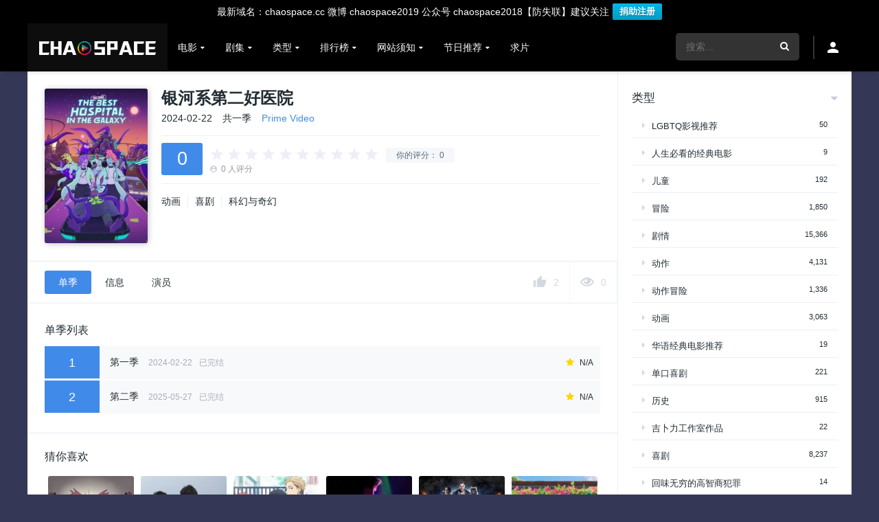

--- FILE ---
content_type: text/html; charset=UTF-8
request_url: https://www.chaospace.cc/tvshows/295226.html
body_size: 15209
content:
	
<!DOCTYPE html><html lang="zh-CN"><head><meta charset="UTF-8" /><link rel='apple-touch-icon' href='https://www.chaospace.cc/wp-content/uploads/2020/06/favicon.ico'/><meta name="apple-mobile-web-app-capable" content="yes"><meta name="apple-mobile-web-app-status-bar-style" content="black"><meta name="mobile-web-app-capable" content="yes"><meta name="viewport" content="width=device-width, initial-scale=1, shrink-to-fit=no"><link rel='shortcut icon' href='https://www.chaospace.cc/wp-content/uploads/2020/06/favicon.ico' type='image/x-icon' /><meta property='og:image' content='https://image.tmdb.org/t/p/w780/7yLDqyuWoEoUgzZDCoQXNFlG0kV.jpg'/><meta property='og:image' content='https://image.tmdb.org/t/p/w780/vWfETP8QBcJSgiEJPCNPGSI8nnf.jpg'/><meta property='og:image' content='https://image.tmdb.org/t/p/w780/awlSynWtOKzlI0a8kxABfDkpzex.jpg'/><title>银河系第二好医院 &#8211; CHAOSPACE</title><link rel='dns-prefetch' href='//s.w.org' /><link rel="alternate" type="application/rss+xml" title="CHAOSPACE &raquo; Feed" href="https://www.chaospace.cc/feed" /><link rel="alternate" type="application/rss+xml" title="CHAOSPACE &raquo; 评论Feed" href="https://www.chaospace.cc/comments/feed" /><link rel="alternate" type="application/rss+xml" title="CHAOSPACE &raquo; 银河系第二好医院评论Feed" href="https://www.chaospace.cc/tvshows/295226.html/feed" /><link data-optimized="1" rel='stylesheet' id='wp-block-library-css'  href='https://www.chaospace.cc/wp-content/litespeed/css/bacc73df86c8e601ebdc7f6a52d679ba.css?ver=679ba' type='text/css' media='all' /><link data-optimized="1" rel='stylesheet' id='wpfront-notification-bar-css'  href='https://www.chaospace.cc/wp-content/litespeed/css/67ad70ecaec6c16161c86bd7011aca96.css?ver=aca96' type='text/css' media='all' /><link data-optimized="1" rel='stylesheet' id='owl-carousel-css'  href='https://www.chaospace.cc/wp-content/litespeed/css/4752fad42ebe8b157d37325077292784.css?ver=92784' type='text/css' media='all' /><link data-optimized="1" rel='stylesheet' id='icons-css'  href='https://www.chaospace.cc/wp-content/litespeed/css/f319be274aead80e6ed6e997fa6e6c0b.css?ver=e6c0b' type='text/css' media='all' /><link data-optimized="1" rel='stylesheet' id='scrollbar-css'  href='https://www.chaospace.cc/wp-content/litespeed/css/76c6edc49dc925b86558c448ce495942.css?ver=95942' type='text/css' media='all' /><link data-optimized="1" rel='stylesheet' id='theme-css'  href='https://www.chaospace.cc/wp-content/litespeed/css/c0ff1c51f982810b74895b677595bbe0.css?ver=5bbe0' type='text/css' media='all' /><link data-optimized="1" rel='stylesheet' id='font-awesome-css'  href='https://www.chaospace.cc/wp-content/litespeed/css/cb7c3b13ca4df238156b04836e99495f.css?ver=9495f' type='text/css' media='all' /><link data-optimized="1" rel='stylesheet' id='color-scheme-css'  href='https://www.chaospace.cc/wp-content/litespeed/css/4811a7c835fb20de69d20cb02359491b.css?ver=9491b' type='text/css' media='all' /><link data-optimized="1" rel='stylesheet' id='responsive-css'  href='https://www.chaospace.cc/wp-content/litespeed/css/9ec5ba8a53401cd2992eafacff12aa09.css?ver=2aa09' type='text/css' media='all' /><link data-optimized="1" rel='stylesheet' id='blueimp-gallery-css'  href='https://www.chaospace.cc/wp-content/litespeed/css/0bd8e1f3884fc4098fdac0595b227355.css?ver=27355' type='text/css' media='all' /> <script type='text/javascript' src='https://www.chaospace.cc/wp-includes/js/jquery/jquery.js'></script> <script data-optimized="1" type='text/javascript' src='https://www.chaospace.cc/wp-content/litespeed/js/dc551c767602091868f3c202a14c64e8.js?ver=c64e8' defer data-deferred="1"></script> <script data-optimized="1" type='text/javascript' src='https://www.chaospace.cc/wp-content/litespeed/js/1c7dcadc8eba3f9ae28ad29debe1658f.js?ver=1658f' defer data-deferred="1"></script> <script data-optimized="1" type='text/javascript' src='https://www.chaospace.cc/wp-content/litespeed/js/cf376e2b6ef06c1bdfbec5e603b66f9f.js?ver=66f9f' defer data-deferred="1"></script> <script data-optimized="1" type='text/javascript' src='https://www.chaospace.cc/wp-content/litespeed/js/18474ff9cfc50f271c57701707c443d7.js?ver=443d7' defer data-deferred="1"></script> <script data-optimized="1" type='text/javascript' src='https://www.chaospace.cc/wp-content/litespeed/js/98f6901746e56088486f2e42a34c2db2.js?ver=c2db2' defer data-deferred="1"></script> <script data-optimized="1" type='text/javascript' src='https://www.chaospace.cc/wp-content/litespeed/js/ad2585f48f328fceb1a3ec785a572c31.js?ver=72c31' defer data-deferred="1"></script> <script data-optimized="1" type='text/javascript' src='https://www.chaospace.cc/wp-content/litespeed/js/44ece210dec9a8c512609347810a8070.js?ver=a8070' defer data-deferred="1"></script> <script data-optimized="1" type='text/javascript' src="[data-uri]" defer></script> <script data-optimized="1" type='text/javascript' src='https://www.chaospace.cc/wp-content/litespeed/js/872036efca416ec4bb7feed49a087cd1.js?ver=87cd1' defer data-deferred="1"></script> <script data-optimized="1" type='text/javascript' src='https://www.chaospace.cc/wp-content/litespeed/js/c689e8e522aeeafed7d5b4544b9df163.js?ver=df163' defer data-deferred="1"></script> <script data-optimized="1" type='text/javascript' src="[data-uri]" defer></script> <script data-optimized="1" type='text/javascript' src='https://www.chaospace.cc/wp-content/litespeed/js/35472a0de73d09a7de7a2cbf3a167c94.js?ver=67c94' defer data-deferred="1"></script> <link rel='https://api.w.org/' href='https://www.chaospace.cc/wp-json/' /><link rel="EditURI" type="application/rsd+xml" title="RSD" href="https://www.chaospace.cc/xmlrpc.php?rsd" /><link rel="wlwmanifest" type="application/wlwmanifest+xml" href="https://www.chaospace.cc/wp-includes/wlwmanifest.xml" /><link rel='prev' title='跟你说个秘密：网络跟踪狂马修·哈迪' href='https://www.chaospace.cc/tvshows/294367.html' /><link rel='next' title='公寓404' href='https://www.chaospace.cc/tvshows/295148.html' /><meta name="generator" content="WordPress 5.4.4" /><link rel="canonical" href="https://www.chaospace.cc/tvshows/295226.html" /><link rel='shortlink' href='https://www.chaospace.cc/?p=295226' /><link rel="alternate" type="application/json+oembed" href="https://www.chaospace.cc/wp-json/oembed/1.0/embed?url=https%3A%2F%2Fwww.chaospace.cc%2Ftvshows%2F295226.html" /><link rel="alternate" type="text/xml+oembed" href="https://www.chaospace.cc/wp-json/oembed/1.0/embed?url=https%3A%2F%2Fwww.chaospace.cc%2Ftvshows%2F295226.html&#038;format=xml" /> <script data-optimized="1" type='text/javascript' src="[data-uri]" defer></script> <style type='text/css'>body{font-family:Helvetica,"Microsoft YaHei",sans-serif}body{background:#353756}a,.home-blog-post .entry-date .date,.top-imdb-item:hover>.title a,.module .content .items .item .data h3 a:hover,.head-main-nav ul.main-header li:hover>a,.login_box .box a.register{color:#408bea}.nav_items_module a.btn:hover,.pagination span.current,.w_item_b a:hover>.data span.wextra b i,.comment-respond h3:before,footer.main .fbox .fmenu ul li a:hover{color:#408bea}header.main .hbox .search form button[type=submit]:hover,.loading,#seasons .se-c .se-a ul.episodios li .episodiotitle a:hover,.sgeneros a:hover,.page_user nav.user ul li a:hover{color:#408bea}footer.main .fbox .fmenu ul li.current-menu-item a,.posts .meta .autor i,.pag_episodes .item a:hover,a.link_a:hover,ul.smenu li a:hover{color:#408bea}header.responsive .nav a.active:before,header.responsive .search a.active:before,.dtuser a.clicklogin:hover,.menuresp .menu ul.resp li a:hover,.menuresp .menu ul.resp li ul.sub-menu li a:hover{color:#408bea}.sl-wrapper a:before,table.account_links tbody td a:hover,.dt_mainmeta nav.genres ul li a:hover{color:#408bea}.dt_mainmeta nav.genres ul li.current-cat a:before{color:#408bea}.head-main-nav ul.main-header li ul.sub-menu li a:hover,form.form-resp-ab button[type=submit]:hover>span,.sidebar aside.widget ul li a:hover{color:#408bea}header.top_imdb h1.top-imdb-h1 span,article.post .information .meta span.autor,.w_item_c a:hover>.rating i,span.comment-author-link,.pagination a:hover{color:#408bea}.letter_home ul.glossary li a:hover,.letter_home ul.glossary li a.active,.user_control a.in-list{color:#408bea}.headitems a#dooplay_signout:hover{color:#408bea}.linktabs ul li a.selected,ul.smenu li a.selected,a.liked,.module .content header span a.see-all,.page_user nav.user ul li a.selected,.dt_mainmeta nav.releases ul li a:hover{background:#408bea}a.see_all,p.form-submit input[type=submit]:hover,.report-video-form fieldset input[type=submit],a.mtoc,.contact .wrapper fieldset input[type=submit],span.item_type,a.main{background:#408bea}.head-main-nav ul.main-header li a i,.post-comments .comment-reply-link:hover,#seasons .se-c .se-q span.se-o,#edit_link .box .form_edit .cerrar a:hover{background:#408bea}.user_edit_control ul li a.selected,form.update_profile fieldset input[type=submit],.page_user .content .paged a.load_more:hover,#edit_link .box .form_edit fieldset input[type=submit]{background:#408bea}.login_box .box input[type=submit],.form_post_lik .control .left a.add_row:hover,.form_post_lik .table table tbody tr td a.remove_row:hover,.form_post_lik .control .right input[type=submit]{background:#408bea}#dt_contenedor{background:#353756}.plyr input[type=range]::-ms-fill-lower{background:#408bea}.menuresp .menu .user a.ctgs,.menuresp .menu .user .logout a:hover{background:#408bea}.plyr input[type=range]:active::-webkit-slider-thumb{background:#408bea}.plyr input[type=range]:active::-moz-range-thumb{background:#408bea}.plyr input[type=range]:active::-ms-thumb{background:#408bea}.tagcloud a:hover,ul.abc li a:hover,ul.abc li a.select,{background:#408bea}.featu{background:#00be08}.contact .wrapper fieldset input[type=text]:focus,.contact .wrapper fieldset textarea:focus,header.main .hbox .dt_user ul li ul li:hover>a,.login_box .box a.register{border-color:#408bea}.module .content header h1{border-color:#408bea}.module .content header h2{border-color:#408bea}a.see_all{border-color:#408bea}.top-imdb-list h3{border-color:#408bea}.user_edit_control ul li a.selected:before{border-top-color:#408bea}header.main .loading{color:#fff!important}header.main,header.responsive{background:#000}.head-main-nav ul.main-header li a,.dtuser a#dooplay_signout,header.responsive .nav a:before,header.responsive .search a:before,.dtuser a.clicklogin{color:#fff}.head-main-nav ul.main-header li:hover>a,.dtuser a#dooplay_signout:hover,header.main .hbox .search form button[type=submit]:hover{color:#408bea}.dtuser a.clicklogin:hover,header.responsive .nav a.active:before,header.responsive .search a.active:before,.dtuser a.clicklogin:hover{color:#408bea}.head-main-nav ul.main-header li ul.sub-menu{background:#000}.head-main-nav ul.main-header li ul.sub-menu li a{color:#fff}.head-main-nav ul.main-header li ul.sub-menu li a:hover{color:#408bea}</style></head><body class="tvshows-template-default single single-tvshows postid-295226"><div id="dt_contenedor"><header id="header" class="main"><div class="hbox"><div class="logo">
<a href="https://www.chaospace.cc"><img src='https://www.chaospace.cc/wp-content/uploads/2020/06/logo-425-80-white-color.png' alt='CHAOSPACE'/></a></div><div class="head-main-nav"><div class="menu-%e8%8f%9c%e5%8d%9501-container"><ul id="main_header" class="main-header"><li id="menu-item-126641" class="menu-item menu-item-type-custom menu-item-object-custom menu-item-has-children menu-item-126641"><a>电影</a><ul class="sub-menu"><li id="menu-item-32028" class="menu-item menu-item-type-custom menu-item-object-custom menu-item-32028"><a href="https://www.chaospace.cc/movies">全部</a></li><li id="menu-item-32029" class="menu-item menu-item-type-custom menu-item-object-custom menu-item-32029"><a href="https://www.chaospace.cc/moarea/eu-us">欧美</a></li><li id="menu-item-32030" class="menu-item menu-item-type-custom menu-item-object-custom menu-item-32030"><a href="https://www.chaospace.cc/moarea/hk-tw">港台</a></li><li id="menu-item-32031" class="menu-item menu-item-type-custom menu-item-object-custom menu-item-32031"><a href="https://www.chaospace.cc/moarea/jp-kr">日韩</a></li><li id="menu-item-32033" class="menu-item menu-item-type-custom menu-item-object-custom menu-item-32033"><a href="https://www.chaospace.cc/moarea/other">其他</a></li></ul></li><li id="menu-item-727" class="menu-item menu-item-type-custom menu-item-object-custom menu-item-has-children menu-item-727"><a>剧集</a><ul class="sub-menu"><li id="menu-item-32034" class="menu-item menu-item-type-custom menu-item-object-custom menu-item-32034"><a href="https://www.chaospace.cc/tvshows">全部</a></li><li id="menu-item-32035" class="menu-item menu-item-type-custom menu-item-object-custom menu-item-32035"><a href="https://www.chaospace.cc/tvarea/eu-us">欧美</a></li><li id="menu-item-32036" class="menu-item menu-item-type-custom menu-item-object-custom menu-item-32036"><a href="https://www.chaospace.cc/tvarea/hk-tw">港台</a></li><li id="menu-item-32037" class="menu-item menu-item-type-custom menu-item-object-custom menu-item-32037"><a href="https://www.chaospace.cc/tvarea/jp-kr">日韩</a></li><li id="menu-item-32038" class="menu-item menu-item-type-custom menu-item-object-custom menu-item-32038"><a href="https://www.chaospace.cc/tvarea/other">其他</a></li></ul></li><li id="menu-item-32341" class="menu-item menu-item-type-custom menu-item-object-custom menu-item-has-children menu-item-32341"><a>类型</a><ul class="sub-menu"><li id="menu-item-32342" class="menu-item menu-item-type-taxonomy menu-item-object-genres menu-item-32342"><a href="https://www.chaospace.cc/genre/action">动作片</a></li><li id="menu-item-32346" class="menu-item menu-item-type-taxonomy menu-item-object-genres menu-item-32346"><a href="https://www.chaospace.cc/genre/romance">爱情片</a></li><li id="menu-item-32347" class="menu-item menu-item-type-taxonomy menu-item-object-genres menu-item-32347"><a href="https://www.chaospace.cc/genre/science-fiction">科幻片</a></li><li id="menu-item-32344" class="menu-item menu-item-type-taxonomy menu-item-object-genres menu-item-32344"><a href="https://www.chaospace.cc/genre/horror">恐怖片</a></li><li id="menu-item-32345" class="menu-item menu-item-type-taxonomy menu-item-object-genres menu-item-32345"><a href="https://www.chaospace.cc/genre/war">战争片</a></li><li id="menu-item-32349" class="menu-item menu-item-type-taxonomy menu-item-object-genres current-tvshows-ancestor current-menu-parent current-tvshows-parent menu-item-32349"><a href="https://www.chaospace.cc/genre/comedy">喜剧片</a></li><li id="menu-item-32348" class="menu-item menu-item-type-taxonomy menu-item-object-genres menu-item-32348"><a href="https://www.chaospace.cc/genre/documentary">纪录片</a></li><li id="menu-item-32343" class="menu-item menu-item-type-taxonomy menu-item-object-genres current-tvshows-ancestor current-menu-parent current-tvshows-parent menu-item-32343"><a href="https://www.chaospace.cc/genre/animation">动画片</a></li><li id="menu-item-32619" class="menu-item menu-item-type-taxonomy menu-item-object-genres menu-item-32619"><a href="https://www.chaospace.cc/genre/reality">真人秀</a></li></ul></li><li id="menu-item-28234" class="menu-item menu-item-type-custom menu-item-object-custom menu-item-has-children menu-item-28234"><a>排行榜</a><ul class="sub-menu"><li id="menu-item-28235" class="menu-item menu-item-type-post_type menu-item-object-page menu-item-28235"><a href="https://www.chaospace.cc/trending">站点热门</a></li><li id="menu-item-28236" class="menu-item menu-item-type-post_type menu-item-object-page menu-item-28236"><a href="https://www.chaospace.cc/ratings">站点评分</a></li><li id="menu-item-28237" class="menu-item menu-item-type-post_type menu-item-object-page menu-item-28237"><a href="https://www.chaospace.cc/imdb">TOP IMDb</a></li></ul></li><li id="menu-item-31581" class="menu-item menu-item-type-custom menu-item-object-custom menu-item-has-children menu-item-31581"><a>网站须知</a><ul class="sub-menu"><li id="menu-item-149284" class="menu-item menu-item-type-post_type menu-item-object-post menu-item-149284"><a href="https://www.chaospace.cc/149280.html">部分片单，上线预告</a></li><li id="menu-item-31584" class="menu-item menu-item-type-post_type menu-item-object-page menu-item-31584"><a href="https://www.chaospace.cc/contacts">联系我们</a></li><li id="menu-item-52443" class="menu-item menu-item-type-post_type menu-item-object-page menu-item-52443"><a href="https://www.chaospace.cc/register">网站注册</a></li><li id="menu-item-31583" class="menu-item menu-item-type-post_type menu-item-object-page menu-item-31583"><a href="https://www.chaospace.cc/faq">FAQ</a></li><li id="menu-item-46054" class="menu-item menu-item-type-post_type menu-item-object-page menu-item-46054"><a href="https://www.chaospace.cc/%e4%bd%bf%e7%94%a8%e5%b8%ae%e5%8a%a9">使用帮助</a></li></ul></li><li id="menu-item-102341" class="menu-item menu-item-type-custom menu-item-object-custom menu-item-has-children menu-item-102341"><a>节日推荐</a><ul class="sub-menu"><li id="menu-item-102342" class="menu-item menu-item-type-taxonomy menu-item-object-post_tag menu-item-102342"><a href="https://www.chaospace.cc/tag/halloween">万圣节题材</a></li><li id="menu-item-115652" class="menu-item menu-item-type-taxonomy menu-item-object-post_tag menu-item-115652"><a href="https://www.chaospace.cc/tag/christmas">圣诞节题材</a></li><li id="menu-item-126640" class="menu-item menu-item-type-taxonomy menu-item-object-post_tag menu-item-126640"><a href="https://www.chaospace.cc/tag/valentines-day">情人节题材</a></li><li id="menu-item-147648" class="menu-item menu-item-type-taxonomy menu-item-object-post_tag menu-item-147648"><a href="https://www.chaospace.cc/tag/childrens-day">儿童节题材</a></li><li id="menu-item-169001" class="menu-item menu-item-type-taxonomy menu-item-object-post_tag menu-item-169001"><a href="https://www.chaospace.cc/tag/teacherday">教师节题材</a></li></ul></li><li id="menu-item-1047" class="menu-item menu-item-type-custom menu-item-object-custom menu-item-1047"><a href="https://www.chaospace.cc/requests">求片</a></li></ul></div></div><div class="headitems register_active"><div id="advc-menu" class="search"><form method="get" id="searchform" action="https://www.chaospace.cc">
<input type="text" placeholder="搜索..." name="s" id="s" value="" autocomplete="off">
<button class="search-button" type="submit"><span class="icon-search2"></span></button></form></div><div class="dtuser">
<a href="#" class="clicklogin">
<i class="icon-person"></i>
</a></div></div><div class="live-search ltr"></div></div></header><div class="fixheadresp"><header class="responsive"><div class="nav"><a class="aresp nav-resp"></a></div><div class="search"><a class="aresp search-resp"></a></div><div class="logo">
<a href="https://www.chaospace.cc/"><img src='https://www.chaospace.cc/wp-content/uploads/2020/06/logo-425-80-white-color.png' alt='CHAOSPACE'/></a></div></header><div class="search_responsive"><form method="get" id="form-search-resp" class="form-resp-ab" action="https://www.chaospace.cc">
<input type="text" placeholder="搜索..." name="s" id="ms" value="" autocomplete="off">
<button type="submit" class="search-button"><span class="icon-search3"></span></button></form><div class="live-search"></div></div><div id="arch-menu" class="menuresp"><div class="menu"><div class="user">
<a class="ctgs clicklogin">登陆</a>
<a class="ctgs" href="https://www.chaospace.cc/register">注册</a></div><div class="menu-%e8%8f%9c%e5%8d%9501-container"><ul id="main_header" class="resp"><li class="menu-item menu-item-type-custom menu-item-object-custom menu-item-has-children menu-item-126641"><a>电影</a><ul class="sub-menu"><li class="menu-item menu-item-type-custom menu-item-object-custom menu-item-32028"><a href="https://www.chaospace.cc/movies">全部</a></li><li class="menu-item menu-item-type-custom menu-item-object-custom menu-item-32029"><a href="https://www.chaospace.cc/moarea/eu-us">欧美</a></li><li class="menu-item menu-item-type-custom menu-item-object-custom menu-item-32030"><a href="https://www.chaospace.cc/moarea/hk-tw">港台</a></li><li class="menu-item menu-item-type-custom menu-item-object-custom menu-item-32031"><a href="https://www.chaospace.cc/moarea/jp-kr">日韩</a></li><li class="menu-item menu-item-type-custom menu-item-object-custom menu-item-32033"><a href="https://www.chaospace.cc/moarea/other">其他</a></li></ul></li><li class="menu-item menu-item-type-custom menu-item-object-custom menu-item-has-children menu-item-727"><a>剧集</a><ul class="sub-menu"><li class="menu-item menu-item-type-custom menu-item-object-custom menu-item-32034"><a href="https://www.chaospace.cc/tvshows">全部</a></li><li class="menu-item menu-item-type-custom menu-item-object-custom menu-item-32035"><a href="https://www.chaospace.cc/tvarea/eu-us">欧美</a></li><li class="menu-item menu-item-type-custom menu-item-object-custom menu-item-32036"><a href="https://www.chaospace.cc/tvarea/hk-tw">港台</a></li><li class="menu-item menu-item-type-custom menu-item-object-custom menu-item-32037"><a href="https://www.chaospace.cc/tvarea/jp-kr">日韩</a></li><li class="menu-item menu-item-type-custom menu-item-object-custom menu-item-32038"><a href="https://www.chaospace.cc/tvarea/other">其他</a></li></ul></li><li class="menu-item menu-item-type-custom menu-item-object-custom menu-item-has-children menu-item-32341"><a>类型</a><ul class="sub-menu"><li class="menu-item menu-item-type-taxonomy menu-item-object-genres menu-item-32342"><a href="https://www.chaospace.cc/genre/action">动作片</a></li><li class="menu-item menu-item-type-taxonomy menu-item-object-genres menu-item-32346"><a href="https://www.chaospace.cc/genre/romance">爱情片</a></li><li class="menu-item menu-item-type-taxonomy menu-item-object-genres menu-item-32347"><a href="https://www.chaospace.cc/genre/science-fiction">科幻片</a></li><li class="menu-item menu-item-type-taxonomy menu-item-object-genres menu-item-32344"><a href="https://www.chaospace.cc/genre/horror">恐怖片</a></li><li class="menu-item menu-item-type-taxonomy menu-item-object-genres menu-item-32345"><a href="https://www.chaospace.cc/genre/war">战争片</a></li><li class="menu-item menu-item-type-taxonomy menu-item-object-genres current-tvshows-ancestor current-menu-parent current-tvshows-parent menu-item-32349"><a href="https://www.chaospace.cc/genre/comedy">喜剧片</a></li><li class="menu-item menu-item-type-taxonomy menu-item-object-genres menu-item-32348"><a href="https://www.chaospace.cc/genre/documentary">纪录片</a></li><li class="menu-item menu-item-type-taxonomy menu-item-object-genres current-tvshows-ancestor current-menu-parent current-tvshows-parent menu-item-32343"><a href="https://www.chaospace.cc/genre/animation">动画片</a></li><li class="menu-item menu-item-type-taxonomy menu-item-object-genres menu-item-32619"><a href="https://www.chaospace.cc/genre/reality">真人秀</a></li></ul></li><li class="menu-item menu-item-type-custom menu-item-object-custom menu-item-has-children menu-item-28234"><a>排行榜</a><ul class="sub-menu"><li class="menu-item menu-item-type-post_type menu-item-object-page menu-item-28235"><a href="https://www.chaospace.cc/trending">站点热门</a></li><li class="menu-item menu-item-type-post_type menu-item-object-page menu-item-28236"><a href="https://www.chaospace.cc/ratings">站点评分</a></li><li class="menu-item menu-item-type-post_type menu-item-object-page menu-item-28237"><a href="https://www.chaospace.cc/imdb">TOP IMDb</a></li></ul></li><li class="menu-item menu-item-type-custom menu-item-object-custom menu-item-has-children menu-item-31581"><a>网站须知</a><ul class="sub-menu"><li class="menu-item menu-item-type-post_type menu-item-object-post menu-item-149284"><a href="https://www.chaospace.cc/149280.html">部分片单，上线预告</a></li><li class="menu-item menu-item-type-post_type menu-item-object-page menu-item-31584"><a href="https://www.chaospace.cc/contacts">联系我们</a></li><li class="menu-item menu-item-type-post_type menu-item-object-page menu-item-52443"><a href="https://www.chaospace.cc/register">网站注册</a></li><li class="menu-item menu-item-type-post_type menu-item-object-page menu-item-31583"><a href="https://www.chaospace.cc/faq">FAQ</a></li><li class="menu-item menu-item-type-post_type menu-item-object-page menu-item-46054"><a href="https://www.chaospace.cc/%e4%bd%bf%e7%94%a8%e5%b8%ae%e5%8a%a9">使用帮助</a></li></ul></li><li class="menu-item menu-item-type-custom menu-item-object-custom menu-item-has-children menu-item-102341"><a>节日推荐</a><ul class="sub-menu"><li class="menu-item menu-item-type-taxonomy menu-item-object-post_tag menu-item-102342"><a href="https://www.chaospace.cc/tag/halloween">万圣节题材</a></li><li class="menu-item menu-item-type-taxonomy menu-item-object-post_tag menu-item-115652"><a href="https://www.chaospace.cc/tag/christmas">圣诞节题材</a></li><li class="menu-item menu-item-type-taxonomy menu-item-object-post_tag menu-item-126640"><a href="https://www.chaospace.cc/tag/valentines-day">情人节题材</a></li><li class="menu-item menu-item-type-taxonomy menu-item-object-post_tag menu-item-147648"><a href="https://www.chaospace.cc/tag/childrens-day">儿童节题材</a></li><li class="menu-item menu-item-type-taxonomy menu-item-object-post_tag menu-item-169001"><a href="https://www.chaospace.cc/tag/teacherday">教师节题材</a></li></ul></li><li class="menu-item menu-item-type-custom menu-item-object-custom menu-item-1047"><a href="https://www.chaospace.cc/requests">求片</a></li></ul></div></div></div></div><div id="contenedor"><div class="login_box"><div class="box">
<a id="c_loginbox"><i class="icon-close2"></i></a><h3>输入用户名和密码</h3><form method="post" id="dooplay_login_user"><fieldset class="user"><input type="text" name="log" placeholder="用户名"></fieldset><fieldset class="password"><input type="password" name="pwd" placeholder="密码"></fieldset>
<label><input name="rmb" type="checkbox" id="rememberme" value="forever" checked> 保持登陆状态</label><fieldset class="submit"><input id="dooplay_login_btn" data-btntext="登陆" type="submit" value="登陆"></fieldset>
<a class="register" href="https://www.chaospace.cc/register">注册新账户</a>            <label><a class="pteks" href="https://www.chaospace.cc/wp-login.php?action=lostpassword">忘记密码？</a></label>
<input type="hidden" name="red" value="https://www.chaospace.cc/tvshows/295226.html">
<input type="hidden" name="action" value="dooplay_login"></form></div></div><div id="single" class="dtsingle"><div class="content"><div class="sheader"><div class="poster">
<img src="https://www.chaospace.cc/wp-content/uploads/2024/02/syTzEpti66IsK1ezkkBehROOVzD-1-185x278.jpg" alt="银河系第二好医院"></div><div class="data"><h1>银河系第二好医院</h1><div class="extra">
<span class="date">2024-02-22</span>        			<span class="date">共一季</span>        			<span><a href="https://www.chaospace.cc/network/prime-video" rel="tag">Prime Video</a></span></div><div class="starstruck-ptype" style=""><div itemscope itemtype="http://schema.org/Service"><meta itemprop="name" content="银河系第二好医院"><div itemscope class="starstruck-wrap" itemprop="aggregateRating" itemtype="http://schema.org/AggregateRating"><meta itemprop="bestRating" content="10"/><meta itemprop="worstRating" content="1"/><div class="dt_rating_data"><div class="starstruck starstruck-main " data-id="295226" data-rating="0" data-type="post"></div><section class="nope starstruck-rating-wrap">
你的评分： <span class="rating-yours">0</span></section><div class="starstruck-rating">
<span class="dt_rating_vgs" itemprop="ratingValue">0</span>
<i class="icon-account_circle"></i> <span class="rating-count" itemprop="ratingCount">0</span> <span class="rating-text">人评分</span></div></div></div></div></div><div class="sgeneros">
<a href="https://www.chaospace.cc/genre/animation" rel="tag">动画</a><a href="https://www.chaospace.cc/genre/comedy" rel="tag">喜剧</a><a href="https://www.chaospace.cc/genre/sci-fi-fantasy" rel="tag">科幻与奇幻</a></div></div></div><div class="single_tabs"><div class="user_control">
<a class="clicklogin tooltip" data-post-id="295226" data-nonce="9b44f4f95b"><i class="ucico icon-thumb_up"></i> <span class="list-count-295226">2</span><div class="tooltiptext tooltip-right">收藏</div></a><a class="clicklogin tooltip" data-post-id="295226" data-nonce="a703408bad"><i class="uvcico icon-eye"></i> <span class="views-count-295226">0</span><div class="tooltiptext tooltip-right">已看</div></a></div><ul id="section" class="smenu idTabs"><li><a href="#episodes">单季</a></li><li><a href="#info">信息</a></li><li><a href="#cast">演员</a></li></ul></div><div id='episodes' class='sbox fixidtab'><h2>单季列表</h2><div id='serie_contenido'><div id='seasons'><div class='se-c'><div class='se-q'><a href='https://www.chaospace.cc/seasons/295228.html'><span class='se-t'>1</span><span class='title'>第一季 <i>2024-02-22</i><i>已完结</i><div class='se_rating'>N/A</div></span></div></a><div class='se-a' style="display:block"><ul class='episodios'></ul></div></div><div class='se-c'><div class='se-q'><a href='https://www.chaospace.cc/seasons/420305.html'><span class='se-t'>2</span><span class='title'>第二季 <i>2025-05-27</i><i>已完结</i><div class='se_rating'>N/A</div></span></div></a><div class='se-a'><ul class='episodios'></ul></div></div></div></div></div><div id="cast" class="sbox fixidtab"><h2>制作</h2><div class="persons"><div class="person"><div class="img"><a href="https://www.chaospace.cc/creator/cirocco-dunlap"><img alt="Cirocco Dunlap" src="https://www.chaospace.cc/wp-content/themes/dooplay/assets/img/no/cast.png" /></a></div><div class="data"><div class="name"><a href="https://www.chaospace.cc/creator/cirocco-dunlap">Cirocco Dunlap</a></div><div class="caracter">制作</div></div></div></div><h2>演员</h2><div class="persons"><div class="person"><div class="img"><a href="https://www.chaospace.cc/cast/stephanie-hsu"><img alt="Stephanie Hsu isDr. Sleech (voice)" src="https://image.tmdb.org/t/p/w92/8gb3lfIHKQAGOQyeC4ynQPsCiHr.jpg"/></a></div><div class="data"><div class="name"><a href="https://www.chaospace.cc/cast/stephanie-hsu">Stephanie Hsu</a></div><div class="caracter">Dr. Sleech (voice)</div></div></div><div class="person"><div class="img"><a href="https://www.chaospace.cc/cast/keke-palmer"><img alt="Keke Palmer isDr. Klak (voice)" src="https://image.tmdb.org/t/p/w92/f5i3WzdMt02mlfm9I9LHKRJtZ4J.jpg"/></a></div><div class="data"><div class="name"><a href="https://www.chaospace.cc/cast/keke-palmer">Keke Palmer</a></div><div class="caracter">Dr. Klak (voice)</div></div></div><div class="person"><div class="img"><a href="https://www.chaospace.cc/cast/maya-rudolph"><img alt="Maya Rudolph isDr. Vlam (voice)" src="https://image.tmdb.org/t/p/w92/9QTtEfAmQOQcGhD12zzxdouLRh4.jpg"/></a></div><div class="data"><div class="name"><a href="https://www.chaospace.cc/cast/maya-rudolph">Maya Rudolph</a></div><div class="caracter">Dr. Vlam (voice)</div></div></div><div class="person"><div class="img"><a href="https://www.chaospace.cc/cast/kieran-culkin"><img alt="Kieran Culkin isDr. Plowp (voice)" src="https://image.tmdb.org/t/p/w92/xVJ2YLyOAKKUMM04V53zyolEyjc.jpg"/></a></div><div class="data"><div class="name"><a href="https://www.chaospace.cc/cast/kieran-culkin">Kieran Culkin</a></div><div class="caracter">Dr. Plowp (voice)</div></div></div><div class="person"><div class="img"><a href="https://www.chaospace.cc/cast/sam-smith"><img alt="Sam Smith isDr. Azel (voice)" src="https://image.tmdb.org/t/p/w92/kNKDEhydDhLmjsoEbAaWrVzTQc0.jpg"/></a></div><div class="data"><div class="name"><a href="https://www.chaospace.cc/cast/sam-smith">Sam Smith</a></div><div class="caracter">Dr. Azel (voice)</div></div></div><div class="person"><div class="img"><a href="https://www.chaospace.cc/cast/natasha-lyonne"><img alt="Natasha Lyonne isNurse Tup (voice)" src="https://image.tmdb.org/t/p/w92/6vOwCoHvFIpSHh2NHaA9eJ4G2f9.jpg"/></a></div><div class="data"><div class="name"><a href="https://www.chaospace.cc/cast/natasha-lyonne">Natasha Lyonne</a></div><div class="caracter">Nurse Tup (voice)</div></div></div><div class="person"><div class="img"><a href="https://www.chaospace.cc/cast/greta-lee"><img alt="Greta Lee is(voice)" src="https://image.tmdb.org/t/p/w92/6SydTis4XUcovlwIGskT59JowLX.jpg"/></a></div><div class="data"><div class="name"><a href="https://www.chaospace.cc/cast/greta-lee">Greta Lee</a></div><div class="caracter">(voice)</div></div></div></div></div><div id="info" class="sbox fixidtab"><h2>剧情简介</h2><div class="wp-content"><p>医生斯丽奇和克拉克接手了一个高度危险且可能具有突破性意义的病例，并因此不顾生命危险。考虑到他们糟糕的个人生活，遗忘可能是一种进步。又名：爆笑银河医院 / 银河系第二棒的医院</p><div id='dt_galery' class='galeria'><div class='g-item'><a href='https://image.tmdb.org/t/p/original/7yLDqyuWoEoUgzZDCoQXNFlG0kV.jpg' title='银河系第二好医院'><img src='https://image.tmdb.org/t/p/w500/7yLDqyuWoEoUgzZDCoQXNFlG0kV.jpg' alt='银河系第二好医院'></a></div><div class='g-item'><a href='https://image.tmdb.org/t/p/original/vWfETP8QBcJSgiEJPCNPGSI8nnf.jpg' title='银河系第二好医院'><img src='https://image.tmdb.org/t/p/w500/vWfETP8QBcJSgiEJPCNPGSI8nnf.jpg' alt='银河系第二好医院'></a></div><div class='g-item'><a href='https://image.tmdb.org/t/p/original/awlSynWtOKzlI0a8kxABfDkpzex.jpg' title='银河系第二好医院'><img src='https://image.tmdb.org/t/p/w500/awlSynWtOKzlI0a8kxABfDkpzex.jpg' alt='银河系第二好医院'></a></div></div></div><div class="custom_fields">
<b class="variante">原片名</b>
<span class="valor">The Second Best Hospital in the Galaxy</span></div><div class="custom_fields">
<b class="variante">TMDb 评分</b>
<span class="valor">
<b id="repimdb"><strong>6.3</strong> 3 人评分</b>
</span></div><div class="custom_fields">
<b class="variante">首播日期</b>
<span class="valor">2024-02-22</span></div></div><div class="sbox srelacionados"><h2>猜你喜欢</h2><div id="single_relacionados"><article><a href="https://www.chaospace.cc/tvshows/111681.html"><img src="https://www.chaospace.cc/wp-content/uploads/2021/12/1aK7hApRSDUv8xxDQXyQil7qBjN-185x278.jpg" alt="杀手猴" /></a></article><article><a href="https://www.chaospace.cc/tvshows/192027.html"><img src="https://www.chaospace.cc/wp-content/uploads/2022/11/5LxXunEF29J7iG0YN3mJfNOkTtz-185x278.jpg" alt="高校英雄传" /></a></article><article><a href="https://www.chaospace.cc/tvshows/422660.html"><img src="https://www.chaospace.cc/wp-content/uploads/2025/08/m0ahlY76clV6faU5Zy751yq29VN-185x278.jpg" alt="薰香花朵凛然绽放" /></a></article><article><a href="https://www.chaospace.cc/tvshows/146951.html"><img src="https://www.chaospace.cc/wp-content/uploads/2022/05/lPuydPbULDHVyShaPVYpDQvOzlr-185x278.jpg" alt="第六感之吻" /></a></article><article><a href="https://www.chaospace.cc/tvshows/371223.html"><img src="https://www.chaospace.cc/wp-content/uploads/2024/12/h6ys39iyWZUCGcGQMktSpRYdRIA-185x278.jpg" alt="星球大战：骨干小队" /></a></article><article><a href="https://www.chaospace.cc/tvshows/283603.html"><img src="https://www.chaospace.cc/wp-content/uploads/2023/12/2k53AsWsLrMtcbFyH0nVOqQjj2x-185x278.jpg" alt="宝可梦 礼宾部" /></a></article><article><a href="https://www.chaospace.cc/tvshows/64967.html"><img src="https://www.chaospace.cc/wp-content/uploads/2022/07/e81oWdxXLrFmfsV0pWdENwQJw2A-185x278.jpg" alt="模仿" /></a></article><article><a href="https://www.chaospace.cc/tvshows/86468.html"><img src="https://www.chaospace.cc/wp-content/uploads/2021/08/cUmxp2CCNLo8aM5FcGbl2IPMq8p-185x278.jpg" alt="警察学院" /></a></article><article><a href="https://www.chaospace.cc/tvshows/46573.html"><img src="https://www.chaospace.cc/wp-content/uploads/2020/12/h9jCjrgxO8LKwM1UXwW1zQlfAgu-185x278.jpg" alt="工作细胞" /></a></article><article><a href="https://www.chaospace.cc/tvshows/388633.html"><img src="https://www.chaospace.cc/wp-content/uploads/2025/02/11XJ0CUYn06Mht3qeGKJfVuWnYP-185x278.jpg" alt="机动战士高达0079" /></a></article><article><a href="https://www.chaospace.cc/tvshows/61856.html"><img src="https://www.chaospace.cc/wp-content/uploads/2021/04/2N7eR7UQv0QmsWHFEX7SuzU8RXi-185x278.jpg" alt="斩·赤红之瞳" /></a></article><article><a href="https://www.chaospace.cc/tvshows/54161.html"><img src="https://www.chaospace.cc/wp-content/uploads/2021/02/gXZYK6Ywnw2x8sMdwSzJ83Gt2Dd-185x278.jpg" alt="校对女孩河野悦子" /></a></article></div></div><div id="comments" class="comments-area"><div id="respond" class="comment-respond"><h3 id="reply-title" class="comment-reply-title">评论 <small><a rel="nofollow" id="cancel-comment-reply-link" href="/tvshows/295226.html#respond" style="display:none;">取消回复</a></small></h3><p class="must-log-in">要发表评论，您必须先<a class="clicklogin" href="#">登录</a>。</p></div></div><div class="dt-breadcrumb breadcrumb_bottom"><ol vocab="http://schema.org/" typeof="BreadcrumbList"><li property="itemListElement" typeof="ListItem"><a property="item" typeof="WebPage" href="https://www.chaospace.cc"><span property="name">主页</span></a><span class="icon-angle-right" property="position" content="1"></span></li><li property="itemListElement" typeof="ListItem"><a property="item" typeof="WebPage" href="https://www.chaospace.cc/tvshows"><span property="name">剧集</span></a><span class="icon-angle-right" property="position" content="2"></span></li><li property="itemListElement" typeof="ListItem"><a property="item" typeof="WebPage" href="https://www.chaospace.cc/tvshows/295226.html"><span property="name">银河系第二好医院</span></a><span property="position" content="3"></span></li></ol></div></div><div class="sidebar scrolling"><div class="dt_mainmeta"><nav class="genres"><h2>类型</h2><ul class="genres falsescroll"><li class="cat-item cat-item-30492"><a href="https://www.chaospace.cc/genre/lgbtq">LGBTQ影视推荐</a> <i>50</i></li><li class="cat-item cat-item-24026"><a href="https://www.chaospace.cc/genre/rsbkdjddy">人生必看的经典电影</a> <i>9</i></li><li class="cat-item cat-item-13654"><a href="https://www.chaospace.cc/genre/kids">儿童</a> <i>192</i></li><li class="cat-item cat-item-37"><a href="https://www.chaospace.cc/genre/adventure">冒险</a> <i>1,850</i></li><li class="cat-item cat-item-22"><a href="https://www.chaospace.cc/genre/drama">剧情</a> <i>15,366</i></li><li class="cat-item cat-item-36"><a href="https://www.chaospace.cc/genre/action">动作</a> <i>4,131</i></li><li class="cat-item cat-item-3139"><a href="https://www.chaospace.cc/genre/action-adventure">动作冒险</a> <i>1,336</i></li><li class="cat-item cat-item-35"><a href="https://www.chaospace.cc/genre/animation">动画</a> <i>3,063</i></li><li class="cat-item cat-item-23367"><a href="https://www.chaospace.cc/genre/hyjddytj">华语经典电影推荐</a> <i>19</i></li><li class="cat-item cat-item-24021"><a href="https://www.chaospace.cc/genre/dkxj">单口喜剧</a> <i>221</i></li><li class="cat-item cat-item-242"><a href="https://www.chaospace.cc/genre/history">历史</a> <i>915</i></li><li class="cat-item cat-item-25707"><a href="https://www.chaospace.cc/genre/jblgzszp">吉卜力工作室作品</a> <i>22</i></li><li class="cat-item cat-item-38"><a href="https://www.chaospace.cc/genre/comedy">喜剧</a> <i>8,237</i></li><li class="cat-item cat-item-23501"><a href="https://www.chaospace.cc/genre/hwwqdgzsfz">回味无穷的高智商犯罪</a> <i>14</i></li><li class="cat-item cat-item-78"><a href="https://www.chaospace.cc/genre/fantasy">奇幻</a> <i>1,629</i></li><li class="cat-item cat-item-23782"><a href="https://www.chaospace.cc/genre/askljzjyp">奥斯卡历届最佳影片</a> <i>96</i></li><li class="cat-item cat-item-35209"><a href="https://www.chaospace.cc/genre/askzjdhcp">奥斯卡最佳动画长片</a> <i>24</i></li><li class="cat-item cat-item-77"><a href="https://www.chaospace.cc/genre/family">家庭</a> <i>1,570</i></li><li class="cat-item cat-item-23707"><a href="https://www.chaospace.cc/genre/sejmyjyl">少儿节目 – 寓教于乐</a> <i>116</i></li><li class="cat-item cat-item-115"><a href="https://www.chaospace.cc/genre/horror">恐怖</a> <i>2,418</i></li><li class="cat-item cat-item-75"><a href="https://www.chaospace.cc/genre/mystery">悬疑</a> <i>2,580</i></li><li class="cat-item cat-item-21"><a href="https://www.chaospace.cc/genre/thriller">惊悚</a> <i>4,151</i></li><li class="cat-item cat-item-239"><a href="https://www.chaospace.cc/genre/war">战争</a> <i>609</i></li><li class="cat-item cat-item-5569"><a href="https://www.chaospace.cc/genre/war-politics">战争与政治</a> <i>149</i></li><li class="cat-item cat-item-34244"><a href="https://www.chaospace.cc/genre/%e6%96%b0%e9%97%bb">新闻</a> <i>2</i></li><li class="cat-item cat-item-35210"><a href="https://www.chaospace.cc/genre/mgczjdhcp">梦工厂经典动画长片</a> <i>39</i></li><li class="cat-item cat-item-25737"><a href="https://www.chaospace.cc/genre/ych-bjl">演唱会&amp;颁奖礼</a> <i>90</i></li><li class="cat-item cat-item-23410"><a href="https://www.chaospace.cc/genre/japan-tv">热播日剧</a> <i>25</i></li><li class="cat-item cat-item-57508"><a href="https://www.chaospace.cc/genre/japan-comics">热播日漫</a> <i>52</i></li><li class="cat-item cat-item-23409"><a href="https://www.chaospace.cc/genre/eu-us-tv">热播欧美剧</a> <i>87</i></li><li class="cat-item cat-item-57598"><a href="https://www.chaospace.cc/genre/hg-tw-tv">热播港台剧</a> <i>11</i></li><li class="cat-item cat-item-23408"><a href="https://www.chaospace.cc/genre/korean-tv">热播韩剧</a> <i>12</i></li><li class="cat-item cat-item-63672"><a href="https://www.chaospace.cc/genre/korean-variety">热播韩综</a> <i>21</i></li><li class="cat-item cat-item-245"><a href="https://www.chaospace.cc/genre/romance">爱情</a> <i>3,464</i></li><li class="cat-item cat-item-20"><a href="https://www.chaospace.cc/genre/crime">犯罪</a> <i>3,603</i></li><li class="cat-item cat-item-942"><a href="https://www.chaospace.cc/genre/tv-movie">电视电影</a> <i>313</i></li><li class="cat-item cat-item-4543"><a href="https://www.chaospace.cc/genre/reality">真人秀</a> <i>695</i><ul class='children'><li class="cat-item cat-item-23500"><a href="https://www.chaospace.cc/genre/zrx-xsjjsh">真人秀 – 享受居家生活</a> <i>63</i></li><li class="cat-item cat-item-24672"><a href="https://www.chaospace.cc/genre/zrx-qghsh">真人秀 – 情感和生活</a> <i>196</i></li><li class="cat-item cat-item-23499"><a href="https://www.chaospace.cc/genre/zrx-zyjs">真人秀 – 综艺竞赛</a> <i>178</i></li><li class="cat-item cat-item-23498"><a href="https://www.chaospace.cc/genre/zrx-zymshlv">真人秀 – 美食和旅行</a> <i>192</i></li></ul></li><li class="cat-item cat-item-73"><a href="https://www.chaospace.cc/genre/science-fiction">科幻</a> <i>1,525</i></li><li class="cat-item cat-item-3116"><a href="https://www.chaospace.cc/genre/sci-fi-fantasy">科幻与奇幻</a> <i>1,479</i></li><li class="cat-item cat-item-1888"><a href="https://www.chaospace.cc/genre/documentary">纪录</a> <i>2,129</i><ul class='children'><li class="cat-item cat-item-23496"><a href="https://www.chaospace.cc/genre/jlp-shyrwls">纪录片 – 社会与人文历史</a> <i>1,482</i></li><li class="cat-item cat-item-23495"><a href="https://www.chaospace.cc/genre/jlp-kxzryst">纪录片 – 科学自然与生态</a> <i>385</i></li></ul></li><li class="cat-item cat-item-54149"><a href="https://www.chaospace.cc/genre/%e8%80%bd%e7%be%8e">耽美</a> <i>1</i></li><li class="cat-item cat-item-45701"><a href="https://www.chaospace.cc/genre/%e8%82%a5%e7%9a%82%e5%89%a7">肥皂剧</a> <i>35</i></li><li class="cat-item cat-item-13696"><a href="https://www.chaospace.cc/genre/talk">脱口秀</a> <i>49</i></li><li class="cat-item cat-item-567"><a href="https://www.chaospace.cc/genre/western">西部</a> <i>176</i></li><li class="cat-item cat-item-23716"><a href="https://www.chaospace.cc/genre/dsndhcp">迪士尼经典动画长片</a> <i>36</i></li><li class="cat-item cat-item-943"><a href="https://www.chaospace.cc/genre/music">音乐</a> <i>653</i></li></ul></nav></div></div></div></div><footer class="main"><div class="fbox"><div class="fcmpbox"><div class="primary"><div class="columenu"><div class="item"><div class="menu-%e8%8f%9c%e5%8d%9502-container"><ul id="menu-%e8%8f%9c%e5%8d%9502" class="menu"><li id="menu-item-9565" class="menu-item menu-item-type-custom menu-item-object-custom menu-item-9565"><a target="_blank" rel="noopener noreferrer" href="https://www.chaospace.cc/new">最近更新</a></li><li id="menu-item-4064" class="menu-item menu-item-type-post_type menu-item-object-page menu-item-4064"><a target="_blank" rel="noopener noreferrer" href="https://www.chaospace.cc/coming-soon">即将上线</a></li><li id="menu-item-9566" class="menu-item menu-item-type-post_type menu-item-object-page menu-item-9566"><a target="_blank" rel="noopener noreferrer" href="https://www.chaospace.cc/trending">站点热门</a></li></ul></div></div><div class="item"><div class="menu-%e8%8f%9c%e5%8d%9503-container"><ul id="menu-%e8%8f%9c%e5%8d%9503" class="menu"><li id="menu-item-4065" class="menu-item menu-item-type-custom menu-item-object-custom menu-item-4065"><a target="_blank" rel="noopener noreferrer" href="https://weibo.com/chaospace2019">新浪微博</a></li><li id="menu-item-4067" class="menu-item menu-item-type-custom menu-item-object-custom menu-item-4067"><a target="_blank" rel="noopener noreferrer" href="https://www.chaospace.cc/wp-content/uploads/2020/06/WeChat.jpg">微信公众号</a></li><li id="menu-item-4069" class="menu-item menu-item-type-custom menu-item-object-custom menu-item-4069"><a target="_blank" rel="noopener noreferrer" href="https://t.me/chaospace">TG 频道</a></li></ul></div></div><div class="item"><div class="menu-%e8%8f%9c%e5%8d%9504-container"><ul id="menu-%e8%8f%9c%e5%8d%9504" class="menu"><li id="menu-item-1336" class="menu-item menu-item-type-post_type menu-item-object-page menu-item-1336"><a target="_blank" rel="noopener noreferrer" href="https://www.chaospace.cc/contacts">联系我们</a></li><li id="menu-item-1332" class="menu-item menu-item-type-post_type menu-item-object-page menu-item-1332"><a target="_blank" rel="noopener noreferrer" href="https://www.chaospace.cc/disclaimer">免责声明</a></li><li id="menu-item-9564" class="menu-item menu-item-type-post_type menu-item-object-page menu-item-9564"><a target="_blank" rel="noopener noreferrer" href="https://www.chaospace.cc/faq">FAQ</a></li></ul></div></div></div><div class="fotlogo"><div class="logo"><img src="https://www.chaospace.cc/wp-content/uploads/2020/06/logo-425-50-black-color.png" alt="CHAOSPACE" /></div><div class="text"><p>蓝光影视 热门美剧 字幕分享 最好用的影视资源站</p></div></div></div><div class="copy"> CHAOSPACE.FUN © 2019-2024<script type="text/javascript" src="[data-uri]" defer></script></div>
<span class="top-page"><a id="top-page"><i class="icon-angle-up"></i></a></span></div></div></footer></div> <script data-optimized="1" type='text/javascript' src="[data-uri]" defer></script> <style type="text/css">#wpfront-notification-bar{background:#000;background:-moz-linear-gradient(top,#000 0%,#000 100%);background:-webkit-gradient(linear,left top,left bottom,color-stop(0%,#000),color-stop(100%,#000));background:-webkit-linear-gradient(top,#000 0%,#000 100%);background:-o-linear-gradient(top,#000 0%,#000 100%);background:-ms-linear-gradient(top,#000 0%,#000 100%);background:linear-gradient(to bottom,#000 0%,#000 100%);filter:progid:DXImageTransform.Microsoft.gradient(startColorstr='#000000',endColorstr='#000000',GradientType=0)}#wpfront-notification-bar div.wpfront-message{color:#fff}#wpfront-notification-bar a.wpfront-button{background:#00b7ea;background:-moz-linear-gradient(top,#00b7ea 0%,#009ec3 100%);background:-webkit-gradient(linear,left top,left bottom,color-stop(0%,#00b7ea),color-stop(100%,#009ec3));background:-webkit-linear-gradient(top,#00b7ea 0%,#009ec3 100%);background:-o-linear-gradient(top,#00b7ea 0%,#009ec3 100%);background:-ms-linear-gradient(top,#00b7ea 0%,#009ec3 100%);background:linear-gradient(to bottom,#00b7ea 0%,#009ec3 100%);filter:progid:DXImageTransform.Microsoft.gradient(startColorstr='#00b7ea',endColorstr='#009ec3',GradientType=0);color:#fff}#wpfront-notification-bar-open-button{background-color:#00b7ea}#wpfront-notification-bar div.wpfront-close{border:1px solid red;background-color:red;color:#fff}#wpfront-notification-bar div.wpfront-close:hover{border:1px solid #000;background-color:#000}</style><div id="wpfront-notification-bar-spacer" class="hidden"><div id="wpfront-notification-bar-open-button" aria-label="reopen" class="hidden top wpfront-bottom-shadow"></div><div id="wpfront-notification-bar" class="wpfront-fixed "><table border="0" cellspacing="0" cellpadding="0" role="presentation"><tr><td><div class="wpfront-message">
最新域名：chaospace.cc  微博 chaospace2019    公众号 chaospace2018【防失联】建议关注</div><div>
<a class="wpfront-button" href="https://www.chaospace.cc/register"  target="_blank" rel="noopener">捐助注册</a></div></td></tr></table></div></div><style type="text/css"></style> <script data-optimized="1" type="text/javascript" src="[data-uri]" defer></script> <script data-optimized="1" type='text/javascript' src='https://www.chaospace.cc/wp-content/litespeed/js/c634d90fb850890c61cccdf4e75e45c8.js?ver=e45c8' defer data-deferred="1"></script> <script data-optimized="1" type='text/javascript' src='https://www.chaospace.cc/wp-content/litespeed/js/9bf3d606a1ce30a4d2014ea4b03fd655.js?ver=fd655' defer data-deferred="1"></script> <script data-optimized="1" type='text/javascript' src="[data-uri]" defer></script> <script data-optimized="1" type='text/javascript' src='https://www.chaospace.cc/wp-content/litespeed/js/69e9cc84901a739cac9bf78474635c0c.js?ver=35c0c' defer data-deferred="1"></script> <script data-optimized="1" type='text/javascript' src='https://www.chaospace.cc/wp-content/litespeed/js/8ecbe9a0cc60a9a8f7cb121de5e4d7b8.js?ver=4d7b8' defer data-deferred="1"></script> <div id="oscuridad"></div><div id="blueimp-gallery" class="blueimp-gallery"><div class="slides"></div><h3 class="title"></h3>
<a class="prev">&lsaquo;</a>
<a class="next">&rsaquo;</a>
<a class="close">&times;</a>
<a class="play-pause"></a><ol class="indicator"></ol></div></body></html>
<!-- Page optimized by LiteSpeed Cache @2026-01-29 18:26:49 -->

<!-- Page supported by LiteSpeed Cache 6.2.0.1 on 2026-01-29 18:26:49 -->

--- FILE ---
content_type: text/css
request_url: https://www.chaospace.cc/wp-content/litespeed/css/4811a7c835fb20de69d20cb02359491b.css?ver=9491b
body_size: 8556
content:
a{color:#408bea}body{background:#fff;color:#222d34}#dt_contenedor{background:#f5f7fa}header.main{background:#000}header.subhead{background:#4c5765;color:#fff}header.main .hbox .search form{background:rgba(255,255,255,.2)}header.main .hbox .search form input[type=text]{color:#fff;background:0 0}header.main .hbox .search form::-webkit-input-placeholder{color:rgba(255,255,255,.5)}header.main .hbox .search form::-moz-placeholder{color:rgba(255,255,255,.5)}header.main .hbox .search form:-ms-input-placeholder{color:rgba(255,255,255,.5)}header.main .hbox .search form:-moz-placeholder{color:rgba(255,255,255,.5)}header.main .hbox .search form input[type=text]:focus,header.main .hbox .search form input[type=text]:hover{border:0}header.main .hbox .search form button[type=submit]{color:#fff;background:0 0}.module .content header h1,.module .content header h2{color:#222d34}header.main .hbox .search form button[type=submit]:hover{color:#408bea}header.main .hbox .search form button[type=submit]:focus{outline:none!important}.module{background:#fff;border-color:#eceff5}.module .sidebar{background:#fff}.module .content{background:#fff;border-color:#eceff5}.module .content .items{border-color:#eceff5}.module .content .items .item .data span{color:#757a7d}.module .content .items .item .data h3,.module .content .items .item .data h3 a{color:#222d34}.module .content .items .item .data h3 a:hover{color:#408bea}.module .content .items .item .dtinfo{background:#fff;border-color:#eceff5;box-shadow:0 10px 5px -7px rgba(0,0,0,.09)}.sidemenu h2,.sidemenu ul.genres li{border-color:rgba(0,0,0,.05)}footer.main,footer.main .fbox .fmenu ul li,footer.main .fbox .fmenu ul li:last-child{border-color:#eceff5}.sidemenu h2{color:#222d34}.sidemenu ul.genres li a{color:#757a7d}.sidemenu ul.genres li.current-cat a{font-weight:500;color:#222d34}.sidemenu ul.genres li.current-cat a:before,.sidemenu ul.genres li.current-cat a:hover{color:#408bea}.sidemenu ul.genres li a:hover{color:#222d34}.sidemenu ul.genres li a:before{color:#eceff5;font-weight:300}.sidemenu ul.genres li i{color:#222d34}.sidemenu ul.genres li:hover>a:before{color:#408bea}footer.main{color:#222d34}footer.main .fbox .fmenu ul li a{color:#222d34}footer.main .fbox .fmenu ul li a:hover{color:#408bea}.module .content .items .item .poster .rating span{color:#ffd600}.module .content .items .item .poster .rating{color:#fff;border-radius:0 4px 0 0;-webkit-border-radius:4px 0 0;-moz-border-radius:0 4px 0 0}.pagination span{border-color:#eceff5;color:#222d34}.pagination span.current{border-color:#eceff5;background:#fff;color:#408bea;font-weight:500}.sidemenu ul.year li a{background:#fff;color:#757a7d}.sidemenu ul.year li a:hover{background:#000;color:#fff}#serie_contenido{background:#fff}#seasons .se-c .se-q{background:#f8f9fb}#seasons .se-c .se-q span.title{color:#222d34}#seasons .se-c .se-q span.se-t{background:#408bea;color:#fff}#seasons .se-c .se-q span.se-o{background:#408bea;color:#fff}#seasons .se-c .se-a ul.episodios li,#seasons .se-c .se-a ul.episodios li .numerando{border-color:#f5f7fa}#seasons .se-c .se-a ul.episodios li .episodiotitle a{color:#222d34}#seasons .se-c .se-a ul.episodios li .episodiotitle a:hover{color:#408bea}#seasons .se-c .se-a ul.episodios li .episodiotitle span.date{color:#9caec1}#seasons .se-c .se-a ul.episodios li .episodiotitle a i{color:#ff7a7a;margin-right:5px}.form_post_data #msg,.form_post_data #result{color:#47607b}.form_post_data form.generador_form input[type=submit]:hover{background:#222d34;color:#fff}.form_post_data form.generador_form input[type=submit]{background:#f5f7fa;color:#7488a7}.form_post_data form.generador_form input[type=text]{background:0 0;color:#47607b}.form_post_data form.generador_form{border-color:#ddd}.form_post_data form.generador_form::-webkit-input-placeholder{color:#dadde4}.form_post_data #msg i,.form_post_data #result i{color:#408bea}.links_table table thead tr{border-bottom:solid 3px #f5f7fa}.links_table table tbody tr{border-bottom:solid 1px #f5f7fa}.links_table table tbody tr:hover>td{background:#fdfdfd}label.metrox{background:#f5f7fa;color:rgba(0,0,0,.69)}label.metrox:hover{background:#d3dae4}label.checked{background:#222d34!important;color:#FFF!important}.links_table a.addlink{background:#8bce51;color:#fff}#single{background:#fff;border-bottom:solid 1px #eceff5}#single .content{background:#fff;border-right:solid 1px #eceff5}.sbox h1,.sbox h2{color:#222d34;border-color:#eceff5}a.a_f_sbox{color:#24282d}.se .poster .season_m span,.slider article.item .image .data span{color:#fff}.se .poster .season_m{background:rgba(0,0,0,.7)}.slider article.item .image .data{background-image:-moz-linear-gradient(rgba(0,0,0,0),#000);background-image:-webkit-linear-gradient(rgba(0,0,0,0),#000);background-image:linear-gradient(rgba(0,0,0,0),#000)}span.quality{color:#fff;background:#cd2026}.sidebar aside.widget h2.widget-title{color:#20272d}.sidebar aside.widget ul li a{color:#72818e}.sidebar aside.widget ul li:before{color:#20272d}.sidebar aside.widget ul li a:hover{color:#009fff}.calendar_wrap table caption{background:#f5f7fa}.calendar_wrap table thead{background:rgba(255,255,255,.8)}.calendar_wrap table thead tr th{color:#222d34;padding:10px;background:#d3dae4}.calendar_wrap table tbody tr{border-color:rgba(0,0,0,.05)}.calendar_wrap table tbody tr td{color:#82909c}form.search-form{background:#fff;border-color:rgba(0,0,0,.15)}form.search-form button[type=submit] span{color:#8c9cab}form.search-form button[type=submit] span:hover{color:#009fff}.tagcloud a{background-color:#f5f7fa;color:#222d34}.widget_rss .rssSummary{color:rgba(0,0,0,.44)}.widget_rss cite{color:#8abede}span.comment-author-link{color:#70a7ec}.w_item_a .image .data{background-image:-moz-linear-gradient(rgba(0,0,0,0),rgba(0,0,0,.7));background-image:-webkit-linear-gradient(rgba(0,0,0,0),rgba(0,0,0,.7));background-image:linear-gradient(rgba(0,0,0,0),rgba(0,0,0,.7));color:#fff}.w_item_a .image .data h3 a{color:#fff}.w_item_a .image .data span.wdate{color:rgba(255,255,255,.7)}.w_item_b{background:#f8f9fb}.w_item_b:hover{background:#eceff5}.w_item_b .data h3{color:#222d34}.w_item_b a:hover>.data h3{color:#222d34}.w_item_b .data span.wdate{color:#93999e}.w_item_b .data span.wextra b{color:#737a88}.w_item_b .data span.wextra b i{color:#ffc107}.w_item_b a:hover>.data span.wextra b i{color:#408bea}.w_item_c{border-color:rgba(0,0,0,.1)}.w_item_c .rating{background:#f5f7fa;color:#222d34}.w_item_c .data h3{color:#222d34}.w_item_c a:hover>.data h3{color:#222d34}.w_item_c .data span{color:#a2aeb9}.w_item_c .rating i{color:#ffc107}.w_item_c a:hover>.rating i{color:#408bea}article.w_item_c:after{color:rgba(0,0,0,.07)}i.delete{background:#dc2626}i.delete span{color:#fff}.nav_items_module a.btn{color:#222d34}.nav_items_module a.btn:hover{color:#408bea}.slider article.item .image .data h3.title,a.main{color:#fff}a.facebook-background{background:#4861a3}a.twitter-background{background:#408bea}a.google-plus-background{background:#ce4231}a.linkedin-background{background:#1a91c9}a.youtube-background{background:#bc1e2c}a.rss-background{background:#f7a92c}a.flickr-background{background:#f957a8}a.vimeo-background{background:#1bb6ec}a.pinterest-background{background:#cd2026}a.dribbble-background{background:#e14a85}a.tumblr-background{background:#36465d}a.instagram-background{background:#125688}a.vine-background{background:#00bf8e}a.vk-background{background:#6383a8}.resppages a{background:#61728e;color:#fff}@media only screen and (max-width:768px){.module .sidebar{background:#fff}ul.main_links li a.active{background:rgba(72,82,99,.02)}}a.main{background:#408bea}footer.main .fbox .fmenu ul li.current-menu-item a{color:#408bea}#seasons .se-c .se-q span.title i{color:#a7acb9}.link_sharing{background:#fff;-moz-box-shadow:0 1px 40px -4px rgba(0,0,0,.7);-webkit-box-shadow:0 40px 8px -4px rgba(0,0,0,.7);box-shadow:0 1px 40px -4px rgba(0,0,0,.7)}.links_table,.sheader,.sheader .poster{background:#fff}header.responsive{background:#000;border-color:#212121}header.responsive .search,header.responsive .nav{border-color:rgba(255,255,255,.2)}form.form-resp-ab{background:#f5f7fa}.link_sharing p.select b{color:#222d34}.link_sharing p label{color:#3a4a5f}#single .content .sbox{border-color:#f5f7fa}#single .sidebar,form.form-resp-ab{border-color:#eceff5}.sheader .data h1{color:#222d34}.tagcloud a{box-shadow:inset 0 -1px 0 #d8dce0}.widget-social ul.social-links li.dtl a.icls{color:#fff}header.responsive a{color:#fff}header.responsive .nav a.active:before,header.responsive .search a.active:before{content:"\e5cd";color:#408bea}form.form-resp-ab input[type=text]{color:#222d34}form.form-resp-ab button[type=submit] span{font-size:24px;color:#222d34}form.form-resp-ab button[type=submit]:hover>span{color:#009fff}.load_modules{color:#7488a7}.owl-theme .owl-controls .owl-page span{background:#222d34}.alert_dt_ee{background:#f8f9fb}.video-wrapper{background:#000}.sheader .poster .complex{background:#8a8e96;color:#fff}.sheader .poster .complex:hover{background:#f73535}ul.smenu li.icon i{font-size:19px;color:#222d34}ul.smenu li a{color:#222d34}ul.smenu li a:hover{color:#408bea}ul.smenu li a.selected,ul.smenu li a.selected:hover{color:#fff}a.dactive:before{content:"\e5cd";color:#222d34}.dt_mega_menu{background:#eceff5;border-color:#c7d0dc}.dt_mega_menu .box ul li{border-left:solid 1px #fff;border-right:solid 1px #c7d0dc}.dt_mega_menu .box ul li.current-menu-item a{color:#222d34;font-weight:600}.dt_mega_menu .box ul li a{color:#686f7b}.dt_mega_menu .box ul li a:hover{color:#408bea}.link_sharing p a.addlink{color:#222d34}.link_sharing h3{border-bottom:solid 1px #e2e6ec;color:#222d34}.custom_fields,.srating{border-bottom:solid 1px #eceff5}.fondo_dt{background:rgba(0,0,0,.9)}.extra span.tagline{color:#222d34}.extra span.date{font-weight:400;color:#222d34}.srating{border-top:solid 1px #eceff5}.srating .promedio{background:#f5f7fa;color:#222d34}.srating .rdata .stars span.rating-stars-a{color:#eceff5}.srating .rdata .stars span.rating-stars-b{color:#ffe203}.srating .rdata .votes{color:#9297a2}.sgeneros a{color:#222d34;border-left:solid 1px #eceff5}.sgeneros a:hover{color:#408bea}.custom_fields b.variante{color:#222d34}.custom_fields span.valor strong{border:1px solid #eceff5;color:#222d34;font-weight:700}.custom_fields span.valor strong:before{color:#ffc107}.wp-content{border-bottom:solid 1px #eceff5}.comments-area h2{color:#222d34}.comments-area h2 i{color:#47d26c}.post-comments li.comment{border-top:1px solid #eceff5}.post-comments li.comment .scontent{border-left:1px solid #eceff5}.post-comments li.comment .scontent .comment-header{color:#222d34}.post-comments li.comment .scontent p{color:#808a90}.post-comments li.comment .scontent p code{color:#97add0}.post-comments ul li.comment{border-top:1px solid #eee}.comment-form-comment textarea,.grid-container input[type=text]{border:1px solid #e0e5ef}em.text-red{color:#ff8181}.post-comments .comment-time{background:#f5f7fa;color:#222d34}.post-comments .comment-reply-link{color:#222d34;background:#f5f7fa}.post-comments .comment-reply-link:hover{color:#fff;background:#408bea}.comment-respond h3{color:#222d34}.comment-respond h3:before{color:#408bea}.comment-form-comment .form-label,.grid-container .form-label{color:#222d34}.grid-container .form-description{color:#9d9fb1}a.commautor{color:#222d34}a.commautor:hover{color:#408bea}p.form-submit input[type=submit]{background:#222d34;color:rgba(255,255,255,.8);border:0}p.form-submit input[type=submit]:hover{background:#408bea;border-color:#408bea;color:#fff}.comment-respond input[type=text],.comment-respond input[type=submit],.comment-respond textarea{background:#fdfdfd;color:#8fa0af}.comment-respond input[type=text]:focus,.comment-respond textarea:focus{background:#fff;color:#222d34;border-color:#b8c0d2;-moz-box-shadow:0 1px 8px -4px rgba(0,0,0,.7);-webkit-box-shadow:0 1px 8px -4px rgba(0,0,0,.7);box-shadow:0 1px 8px -4px rgba(0,0,0,.7)}div.no-comments{background:#fdfdfd;color:#8e8559}.starstruck .star-on-png:before{content:"\e838";color:#ffe203}.starstruck .star-off-png:before{content:"\e838";color:#eceff5}.starstruck-rating-wrap{color:#586c7d;background-color:#f5f7fa}.starstruck-rating{color:#9297a2}.starstruck-rating i{color:#ced3dc}.starstruck-wrap{border-bottom:solid 1px #eceff5;border-top:solid 1px #eceff5}.dt_nodata,.starstruck-wrap .dt_rating_vgs{background:#408bea;color:#fff}#single .content .srelacionados{background:#fff}.dtloadpage{background:rgba(0,0,0,.95)}.dtloadpage .dtloadbox span{color:#fff}.dtloadpage .dtloadbox p{color:#a7a7a7}.se_rating .se_rating_valor{background:#408bea}.se_rating:before{color:#ffd600}.dt_social_single a{color:#fff}.dt_social_single a.facebook{background:#4861a3}.dt_social_single a.twitter{background:#03a9f4}.dt_social_single a.google{background:#eb4026}.dt_social_single a.pinterest{background:#ca212a}.dt_social_single a.whatsapp{background:#51ce60;display:none}.captcha{border:1px solid #d3dae4}.captcha a{color:#878fa0;background:#f5f7fa}.captcha a:hover{color:#fff;background:#a2abbb}.captcha a:active{background:#222d34}.captcha input[type=text]{color:#a7b2c7;border-left:solid 3px #d3dae4}.link_sharing p small{font-size:13px;color:#c4cad6}.captcha input:required:valid,.link_sharing p strong{color:#222d34}ul.dt_sm{float:left;background:#000}.account_page .sidebar{background:#fff}.account_page .sidebar h2{background:#cacfd8;color:#222d34}.account_page .content h1,.account_page .content ul.nav li a,.no_fav{color:#222d34}.account_page .content .box,.account_page .sidebar .about{background:#fff}.account_page .content ul.nav{border-bottom:solid 1px #eceff5}.account_page .content ul.nav li a.active{background:#fff;border-top:solid 1px #408bea;border-left:solid 1px #eceff5;border-right:solid 1px #eceff5}.account_page .content .container h2{border-bottom:solid 1px #eceff5;color:#222d34}.no_fav{background:#fff}.mejs-container .mejs-controls{background:#000!important}a.reset{background:#f16464;color:#fff!important;padding:0 10px}a.reset:hover{background:red}.wp-content blockquote{border-left:2px solid #d3dae4;background:#fdfdfd}.wp-content h1,.wp-content h2,.wp-content h3,.wp-content h4,.wp-content h5,.wp-content h6{color:#222d34}.module .content .items .episodes .poster span.serie{background:#000;color:#fff}ul.main_links li a{color:#757a7d}ul.main_links li a.active{font-weight:500;color:#222d34;background:#fff}ul.main_links li a.active:hover,ul.main_links li a:hover{color:#222d34}ul.main_links li a i{color:#eceff5}ul.main_links li a.active i,ul.main_links li a:hover>i{color:#222d34}span.item_type{background:#408bea;color:#fff}span.s_trending a.m_trending{color:#bfc3cc}.contact .wrapper fieldset label,.contact .wrapper h1,span.s_trending a.active,span.s_trending a.m_trending:hover{color:#222d34}.contact{background:#fff}.contact .wrapper{border-bottom:solid 1px #f5f7fa}.contact .wrapper fieldset input[type=text]{border:1px solid #b0bdc5;color:#67696b}.contact .wrapper fieldset input[type=text]:focus,.contact .wrapper fieldset textarea:focus{border:1px solid #408bea}.contact .wrapper fieldset input[type=submit]{background:#408bea;color:#fff}.contact .wrapper fieldset textarea{border:1px solid #b0bdc5}.loguser a{background:#f5f7fa;color:#222d34}.loguser a:hover{background:#222d34;color:#fff}form.update_profile{background:#fff}form.update_profile fieldset input[type=text],form.update_profile fieldset input[type=password]{border:1px solid #dadee4;color:#222d34}form.update_profile fieldset input[type=text]:disabled{background:#fff;cursor:no-drop;color:#dadee4}form.update_profile fieldset input[type=text]:focus,form.update_profile fieldset input[type=password]:focus{border:1px solid #408bea}form.update_profile fieldset select,form.update_profile fieldset textarea{border:1px solid #dadee4;color:#222d34}form.update_profile fieldset input[type=submit]{background:#408bea;color:rgba(255,255,255,.7)}form.update_profile fieldset input[type=submit]:hover{color:#fff}form.update_profile .updated{background:#4caf50;color:#fff}form.update_profile .error{background:#f7d5d5;color:#222d34}form.update_profile .warning{background:#ffecbe;color:#222d34}.account{background:#fff}.account .sidebar{background:#222d34}.account .sidebar ul li a{color:#7e8c94}.account .sidebar ul li a.active{background:#45555f;color:#fff;border-radius:3px}.sseasons .se-c .se-q span.se-t{background:#F5F7FA!important;color:#222D34!important}.single-page{background:#fff}.single-page h1.head{border-bottom:solid 1px #eceff5;color:#222d34}.mce-panel{border:0 solid #cacaca;border:0 solid rgba(0,0,0,.2);background-color:#f5f7fa}.sbackdrop h1{color:#fff;text-shadow:0 1px 5px #000}.pag_episodes{border-bottom:solid 1px #f5f7fa}.pag_episodes .item{border-right:solid 1px #f5f7fa}.pag_episodes .item a{color:#8c969c;background:#fdfdfd}.pag_episodes .item a:hover{color:#408bea}.pag_episodes .item a i{color:#394249}.wp-content h1 span{color:#9aa3b1}.single_menu ul.main_dt_menu{background:#f5f7fa;border-bottom:solid 1px #eceff5}.single_menu ul.main_dt_menu li a{color:#222d34}.single_menu ul.main_dt_menu li a:hover{color:#408bea}@media only screen and (max-width:600px){.fondo_dt{background:#fff}}@media only screen and (max-width:540px){ul.smenu{background:#f5f7fa}ul.smenu li a{background:rgba(0,0,0,.03);color:#222d34}ul.smenu li a.active{background:rgba(0,0,0,.04)}.single_tabs{padding:0}}.ads_demo,.top-imdb-item .puesto{background:#f5f7fa}.ads_demo{border:1px solid #e9ebef}#today a{color:#000;font-weight:600}.tagcloud a:hover{color:#fff}.epiheader .epidata h3 a,.posts header.pos h1{color:#222d34}.posts header.pos{border-bottom:solid 1px #f5f7fa}.epiheader{border-bottom:solid 1px #e9ebef}.epiheader .epidata h3 a:hover{color:#575d6f}.epiheader .epidata span.data b{color:#2b3142}.epiheader .epidata h1 span{color:#9aa3b1}.posts .meta{border-bottom:solid 3px #f5f7fa}.posts .meta .autor{color:#222d34}.posts .meta .autor i{color:#408bea}.home-blog-post{border-bottom:1px solid #f5f7fa}.home-blog-post .entry-date .month{color:#9d9fb1}.home-blog-post .entry-title a,.top-imdb-item .rating,.top-imdb-item .title a{color:#222d34}.top-imdb-list h3{color:#222d34;border-color:#408bea}.top-imdb-item{border-bottom:1px solid #eceff5}.top-imdb-item:hover>.title a{color:#408bea}article.post .information p.descr{color:#a0a9b7}article.post .information .meta span.autor{color:#408bea}article.post .information .meta span.date{color:#c8d3da;font-style:italic}article.post .information h2{color:#222d34}h1.top-imdb-h1{border-bottom:solid 1px #f5f7fa}.search .result-item:first-child{border-top:solid 5px #f5f7fa;padding-top:5px}.result-item article{border-bottom:1px solid #f5f7fa}.result-item article .image .thumbnail span{color:#fff}.result-item article .details .meta span.rating{background:#f5de50;color:#000}.result-item article .details .title a{color:#222d34}.result-item article .details .title a:hover{color:#2f3c44}.result-item article .details .contenido p{color:#a6aab1}.no-result{color:#222d34}.tax_post .tax_box .title{border-right:solid 6px #f5f7fa}.player_sist .playex{background:#000}.player_sist .control{background:#292b2c}.player_sist .control nav.player ul.options li ul li a.selected,.player_sist .control nav.player ul.options li ul li:hover>a{color:#fff;background:#000}.player_sist .control nav.controles ul.list li a:hover{color:#fff}.player_sist .control span.qualityx{color:#fff;background:#141516;border-left:solid 1px #000}a.report-video-dactive{color:#fff!important}.report-video-form fieldset select{border:1px solid #c4c4c4}.report-video-form fieldset textarea,.report-video-form fieldset input[type=email]{border:1px solid #c5c5c5}.report-video-form fieldset input[type=submit]{background:#408bea;color:#fff}.report-video-active{background:#fff;color:#222d34}.confirm_report{background:#4caf50}.error_report{background:#ff4848}.turnedOff{color:#fff!important}.home-blog-post .entry-date .date{color:#408bea}.head-main-nav ul.main-header li a{color:rgba(255,255,255,.8)}.head-main-nav ul.main-header li:hover>a{color:#408bea}.head-main-nav ul.main-header li a i{background:#408bea;color:#fff}.headitems a#dooplay_signout{color:#fff}.headitems a#dooplay_signout:hover{color:#408bea}.head-main-nav ul.main-header li ul.sub-menu{background:#f5f7fa}.hea sd-main-nav ul.main-header li ul.sub-menu li:hover>a{background:rgba(0,0,0,.1)}.search_page_form form{background:#fdfdfd;border:1px solid #f5f7fa}.search_page_form form button span{font-size:20px;color:#bcc2cb}.search_page_form form button:hover>span{color:#222d34}.reports_notice_admin{background:#fff}.reports_notice_admin span a.delete_notice{background:#8bc34a;color:rgba(255,255,255,.5)}.reports_notice_admin span a.delete_notice:hover{color:#fff}.reports_notice_admin span.num{font-size:40px;background:red;color:#fff}.person{border-bottom:solid 1px #f8f9fb}.layout3 .sidebar{border-right:0;border-left:solid 1px #eceff5}.ds1 .content{border-right:0!important;border-left:solid 1px #eceff5}ul.abc li a{background:#f5f7fa;color:#222d34}ul.abc li a.select,ul.abc li a:hover{color:#fff;background:#222d34}#downloads,#views{display:none}.loading{color:#408bea}.module{border-top:solid 1px #eceff5;border-bottom:solid 1px #eceff5}.module .content header h1,.module .content header h2{border-left:solid 3px #408bea}.module .content header span a.see-all{background:#408bea;color:#fff}a.link_a{color:#222d34}a.link_a:hover{color:#408bea}.sheader{border-bottom:solid 3px #f5f7fa}.sidebar aside.widget ul li{border-bottom:solid 1px #eceff5}.single_tabs{border-bottom:solid 3px #f5f7fa}.dt_social_single span{border-right:solid 2px #eceff5}.dt_social_single b#social_count{color:#c0c9dc}form.update_profile h3{border-bottom:solid 1px #e1e5ea}.video_player_enable .box{background:#000}.video_player_enable .box:hover>.play i{color:#fff;text-shadow:0 0 25px rgba(0,0,0,1)}.posts{border-bottom:solid 3px #f5f7fa}.result-item article .image .thumbnail span.movies{background:#06ad0c}.result-item article .image .thumbnail span.post{background:#0d82ff}.result-item article .image .thumbnail span.tvshows{background:red}.result-item article .image .thumbnail span.episodes{background:#e91e63}.result-item article .image .thumbnail span.seasons{background:#bb71c6}.player_sist .control nav.player ul.options li:hover>a{color:#fff}.player_sist .control nav.controles ul.list li.contadorads i{color:#fff;background:rgba(0,0,0,.47)}.player_sist .control nav.controles ul.list li a{color:rgba(255,255,255,.2);border-left:solid 1px rgba(0,0,0,.15)}.player_sist .control span.views{color:#fff}.report-video-form p.desc{color:#a5aab2}.fix_playerx{background:#000}.ads_player .ads_box .ads span.notice{color:#fff}.head-main-nav ul.main-header li ul.sub-menu li a{color:#222d34}.error_widget{background:#ff4f4f;color:#fff padding:#15px}.send_link{background:#8bce51;color:#fff}article.simple .data h3 a{color:#222d34}.form_post_lik .table table th{color:#222d34}.form_post_lik .table table thead tr{border-bottom:solid 2px #f5f7fa}.form_post_lik .table table tbody tr{border-bottom:solid 1px #f5f7fa}.form_post_lik .table table tbody tr:last-child{border-bottom:0}.form_post_lik .table table tbody tr:nth-child(odd){background-color:#fdfdfd}.form_post_lik .table table tbody tr td a.remove_row{background:#eceff5;color:#222d34}.form_post_lik .table table td input[type=text],.form_post_lik .table table td input[type=url]{border:solid 1px #d6dae2}.form_post_lik .table table td select{border:solid 1px #d6dae2}.form_post_lik .control{border-top:solid 3px #f5f7fa}.form_post_lik .control .left a.add_row{background:#eceff5;color:#222d34}.form_post_lik .control .left a.add_row:hover,.form_post_lik .table table tbody tr td a.remove_row:hover{background:#408bea;color:#fff}.form_post_lik .control .right input[type=submit]{ackground:#408bea;color:#fff}.tleft{padding-right:25px;border-right:solid 1px #eceff5}a.see_all{background:#408bea;color:#fff}.live-search ul{background:#fff}.live-search ul li:hover{background:#f5f7fa;opacity:1}.live-search ul li{border-bottom:solid 1px #eceff5}.live-search ul li .title{color:#222d34}.live-search ul li .other-name{color:#7a858c}.live-search ul li .imdb{color:#000}.live-search ul li .imdb span.icon-star{color:#ffd600}.adv_slider{background:#fff}#dt_galery{border-top:solid 1px #eceff5;padding-top:20px}#dt_galery span{background:#000!important}.mensaje_ot{background:#f5f7fa}.csend{border-color:#7ac720}.cerror{border-color:red}a.mtoc{background:#408bea}#single .sidebar{background:#fff}.fullplayer .icons-shrink2{color:#fff!important}td.cal{border:solid 1px #eceff5;background:#f8f9fb;font-weight:600}.linktabs{border-bottom:solid 3px #f5f7fa}.linktabs ul li a.selected{background:#408bea;color:#fff}.mensaje_report .send{color:#4caf50}.search_responsive .search-button span.loading{color:#408bea}.menuresp .menu{background:#fff}.menuresp .menu .user{border-bottom:solid 1px #eceff5;background:#f5f7fa}.menuresp .menu .user .logout a{background:#94a0b1;color:#fff}.menuresp .menu .user .logout a:hover{background:#408bea}.menuresp .menu .user a.ctgs{background:#408bea;color:rgba(255,255,255,.8)}.menuresp .menu .user a.ctgs:hover{color:#fff}.menuresp .menu ul.resp li{border-bottom:1px solid #eceff5}.menuresp .menu ul.resp li a{color:#222d34}.menuresp .menu ul.resp li a:hover{color:#408bea;background:#f5f7fa}.menuresp .menu ul.resp li a i{background:#408bea;color:#fff}.menuresp .menu ul.resp li ul.sub-menu li a{color:#222d34}.menuresp .menu ul.resp li ul.sub-menu li a:hover{background:0 0;color:#408bea}.menuresp .menu ul.resp li ul.sub-menu li a:before{color:#9fa9b3}.page_user header.user{border-bottom:solid 3px #f5f7fa}.page_user header.user .box .contenido .info span{border-right:solid 1px #e1e5ea}.page_user nav.user{border-bottom:solid 3px #f5f7fa}.page_user nav.user ul li a{color:#222d34}.page_user nav.user ul li a:hover{color:#408bea}.page_user nav.user ul li a.selected{background:#408bea;color:#fff}.page_user nav.user ul li a.selected:hover{color:#fff}.page_user .content .upge h2{border-bottom:solid 3px #f5f7fa}.page_user .content .upge h2 span.pending i{background:red;color:#fff}.user_edit_control ul li a{background:#f5f7fa}.user_edit_control ul li a.selected{background:#408bea;color:#fff;font-weight:500}.user_edit_control ul li a.selected:before{border-top-color:#408bea}#message .sms{background:#fff}#message .sms .updating{border-left:solid 5px #ffc107}#message .sms .updating i{color:#d0d5dc}#message .sms .error{border-left:solid 5px #ff5858}#message .sms .error i{color:#ff5858}#message .sms .sent{border-left:solid 5px #4caf50}#message .sms .sent i{color:#4caf50}.page_user .content .paged a.load_more{background:#d8dce2;color:#222d34}.page_user .content .paged a.load_more:hover{background:#408bea;color:#fff}table.account_links thead{background:#f5f7fa}table.account_links tbody{border-top:0}table.account_links tbody>tr:nth-child(even){background:#fdfdfd}table.account_links tbody tr{background:#fff;border-bottom:solid 1px #f5f7fa}table.account_links tbody td.publish i.icon:before{content:"\f058";color:#4caf50}table.account_links tbody td.pending i.icon:before{content:"\f056";color:#ffc107}table.account_links tbody td.trash i.icon:before{content:"\f057";color:#ff3131}table.account_links tbody td a{color:#222d34}#edit_link .box .form_edit{background:#fff;box-shadow:0 1px 20px 3px rgba(0,0,0,.17)}#edit_link .box .form_edit .cerrar a{color:#fff;background:#4a4d52}#edit_link .box .form_edit .cerrar a:hover{background:#408bea}#edit_link .box .form_edit .ready i{color:#4caf50}#edit_link .box .form_edit fieldset h3{border-bottom:solid 5px #d8dce2}#edit_link .box .form_edit fieldset select{color:#222d34;border:solid 1px #d8dce2;background:#f5f7fa}#edit_link .box .form_edit fieldset select:hover,#edit_link .box .form_edit fieldset select:focus{background:#fff}#edit_link .box .form_edit fieldset h3 i{color:#4caf50}#edit_link .box .form_edit fieldset input[type=text]{border:solid 1px #d8dce2;background:#f5f7fa}#edit_link .box .form_edit fieldset input[type=text]:hover,#edit_link .box .form_edit fieldset input[type=text]:focus{background:#fff}#edit_link .box .form_edit fieldset input[type=submit]{background:#408bea;color:#fff}.dtuser a.clicklogin{color:#fff;border-left:solid 2px rgba(255,255,255,.2);float:left;padding:5px 15px}.dtuser a.clicklogin:hover{color:#408bea}.dtuser .gravatar{border-left:solid 2px rgba(255,255,255,.2)}.dtuser .gravatar span{color:#fff;background:#ff1212}.login_box .box{background:#fff;-webkit-box-shadow:0 1px 5px rgba(0,0,0,.3);-moz-box-shadow:0 1px 150px rgba(0,0,0,.52);box-shadow:0 1px 150px rgba(0,0,0,.52)}.login_box .box a#c_loginbox{color:#eceff5}.login_box .box a#c_loginbox:hover{color:#408bea}.login_box .box input{border:solid 1px #bfbfbf;background:#fff}.login_box .box input[type=submit]{background:#408bea;color:#fff}.login_box .box a.register{color:#408bea;background:#fcfcfc;border:solid 1px #408bea}#resultado_link_form .msg i{color:#e91e63}#resultado_link_form .msg{color:#fff;background:#408bea}.plyr input[type=range]::-ms-fill-lower{background:#408bea}.plyr input[type=range]:active::-webkit-slider-thumb{background:#408bea;border-color:#fff;transform:scale(1.25)}.plyr input[type=range]:active::-moz-range-thumb{background:#408bea;border-color:#fff;transform:scale(1.25)}.plyr input[type=range]:active::-ms-thumb{background:#408bea;border-color:#fff;transform:scale(1.25)}.plyr--audio .plyr__controls button.tab-focus:focus,.plyr--audio .plyr__controls button:hover,.plyr__play-large{background:#408bea;color:#fff}.plyr--video .plyr__controls button.tab-focus:focus,.plyr--video .plyr__controls button:hover{background:#408bea;color:#fff}.plyr__progress--played,.plyr__volume--display{z-index:1;color:#408bea;background:0 0;transition:none}.dt_mainmeta nav.genres ul li{border-bottom:solid 1px #eceff5}.dt_mainmeta nav.genres ul li a{color:#222d34}.dt_mainmeta nav.genres ul li a:before{color:#d4dae6}.dt_mainmeta nav.genres ul li.current-cat a:before{color:#408bea}.dt_mainmeta nav.genres ul li a:hover{color:#408bea}.dt_mainmeta nav.releases ul li a{background:#f8f9fb;color:#222d34}.dt_mainmeta nav.releases ul li a:hover{color:#fff;background:#408bea}.dt_mainmeta nav h2:before{color:#c6ccd8}.page_user{background:#fff;border-bottom:solid 1px #eceff5}.logo h1.text{color:#fff}.head-main-nav ul.main-header li ul.sub-menu li a:hover{color:#408bea}.person .data .name a{color:#222d34}header.top_imdb{border-bottom:solid 1px #eceff5}header.top_imdb h1.top-imdb-h1 span{color:#408bea}.dtinfo .metadata{background:#f5f7fa}.dtinfo .metadata span.imdb{background:#ffc107;color:#000}.dtinfo .texto{border-bottom:solid 1px #eceff5}.dtinfo .genres .mta a{border-right:solid 1px #ddd;color:#222d34}.pagination a{border-color:#eceff5;color:#222d34}.pagination a:hover{color:#408bea}td.cal a{background:#408bea;color:#fff}.featu{background:#00be08;color:#fff}.module .content .items .item .dfeatur .mark i{color:#9781f0}.user_control a{color:#d4d9e0;border-right:solid 1px #f5f7fa}.user_control a:hover{color:#222d34}.user_control a.in-list{color:#408bea}.user_control a.in-views{color:#408bea}.tooltip .tooltiptext{background-color:#111;color:#fff}.tooltip-right:after{border-color:transparent #111 transparent transparent}article.simple .poster .profile_control{background:rgba(0,0,0,.8)}article.simple .poster .profile_control span a{background:#fff;color:#00bcd4}article.simple .poster .profile_control span a:hover{background:#00bcd4;color:#fff}.requests{background:#fff;border-bottom:solid 1px #eceff5}.requests nav h1 span{color:#adbbc5}.requests nav a.add_request{color:#fff;background:#00bcd4}.requests nav ul li a{color:#828282}.requests nav ul li a i{color:#fff;background:#f10}.requests nav ul li a.active{background:#8f999f;color:#fff}.requests .content .tabox{border-top:solid 1px #eceff5}.requests .content .items .item .box{background:#fff;box-shadow:0 1px 2px rgba(0,0,0,.07)}.requests .content .items .item .box .poster span{background:rgba(0,0,0,.8);color:#fff}.requests .content .items .item .box h3{border-bottom:solid 1px #eceff5}.requests .content .items .item .box .data span a.get_content_dbmovies{background:#f5f7fa;color:#000}.requests .content .items .item .box .data span .itm-exists{background:#fffae0}.requests .content .items .item:hover>.box .data span a.get_content_dbmovies{background:#4caf50;color:#fff}.requests .content .items .item .box .data span i.icon-plus2{color:#9fabbd}.requests .content .items .item .box .data span i.icon-check{color:#8bc34a}.requests .discover .fixbox .box{background:#fcfdff;border:2px solid #eceff5}.requests .discover .fixbox .box form button.filter span{color:#e1e4e8}.requests .discover .fixbox .box form:hover button.filter span{color:#00bcd4}footer.main .fcmpbox{background:#fff;box-shadow:0 10px 5px -7px rgba(0,0,0,.09)}footer.main .fcmpbox .primary{border-bottom:solid 1px #eceff5}footer.main .fcmpbox .primary .columenu .item h3{color:#222d34}span.top-page a{background:#f5f7fa;color:#222d34}.dt-breadcrumb{border-bottom:solid 1px #eceff5;background:#fff}.breadcrumb_bottom{border-top:solid 1px #ECEFF5!important}.dt-breadcrumb ol li span.icon-angle-right{color:#d4d9e0}.letter_home{background:#fff}.letter_home ul.glossary li a{background:#fff;color:#222d34}.letter_home ul.glossary li a:hover,.letter_home ul.glossary li a.active{color:#408bea}.letter_home>.items_glossary{background:#fff;box-shadow:0 20px 15px -10px rgba(0,0,0,.3)}.items_glossary .items .item .poster .rating{background:rgba(0,0,0,.8);color:rgba(255,255,255,.9)}.items_glossary .items .item .poster .rating i{color:#ffd600}.post_request{background:#fff;box-shadow:0 10px 50px rgba(0,0,0,.7)}.post_request .box_post .backdrop span{color:#fff;background:#000}.post_request .box_post .data p{border-top:solid 1px #eceff5}.blog-list-items{border-bottom:solid 1px #eceff5}.dooplay_player .options ul li{background:#9da8b9}.dooplay_player .options ul li i{color:#d4d9e0}.dooplay_player .options ul li span.flag img{border:solid 2px #fff}.dooplay_player .options ul li.on,.dooplay_player .options ul li.on:hover{background:#408bea;color:#fff}.dooplay_player .options ul li.on i{color:#000}.dooplay_player .play{background:#fff;border-bottom:solid 1px #f5f7fa}.dooplay_player h2{border-bottom:solid 1px #f5f7fa}.dooplay_player h2 span{color:#a7aeb9}.dooplay_player h2 span.flashit{color:#000}.dooplay_player .options ul li span.server{color:#b8bac0}.dooplay_player .play .preplayer,.dooplay_player .play .pframe{background:#111}.links_table table tbody tr td strong.quality,table.account_links tbody td strong.quality{border-color:#eceff5;background:#fdfdfd;color:#8e96a5}.module_single_ads{border-color:#f5f7fa}.live-search{border-top:0}header.main .hbox .search form input[type=text]::placeholder{color:rgba(255,255,255,.3)}header.main .hbox .logo{background:rgba(255,255,255,.05)}ul.wp-tags li{background:#f5f7fa}.dooplay_player .options ul li:hover{background:#408bea;color:#fff}

--- FILE ---
content_type: text/css
request_url: https://www.chaospace.cc/wp-content/litespeed/css/9ec5ba8a53401cd2992eafacff12aa09.css?ver=2aa09
body_size: 2322
content:
@media only screen and (max-width:1130px){a.wide{display:none}.fullplayer{width:100%}.fullsidebar{padding-top:10px!important}.player_sist .playex{min-height:auto}}@media only screen and (max-width:1024px){footer.main .fbox .copy{padding:20px 0}.fixed-sidebar{position:relative;width:100%}header.main .hbox .right{display:none}}@media only screen and (max-width:768px){.dooplay_player .play .asgdc{width:100%}.fakeplayer .playbox span.playbtm{width:40px;height:40px;margin-top:-20px;margin-left:-20px}.module .content.full_width_layout article.episodes{width:calc(100%/3)}.module .content.full_width_layout .items .item{width:calc(100%/4)}.dooplay_player .play.isnd{padding:0}.requests .content .tabox{width:100%}.comments-area{padding:15px}.requests{padding:11px}.post_request{width:100%;top:0;left:0;margin-left:0;position:fixed}.module .content header{padding:10px 5px}.full_width_layout{padding:10px!important}.csearch{padding:20px!important}.module .csearch header{padding:10px 0}.letter_home .fixresp{width:100%;height:56px;float:left;overflow-x:scroll}.letter_home .fixresp ul.glossary{width:1260px}.items_glossary .items .item{width:calc(100%/5)}.dt_mainmeta nav.genres ul,.dt_mainmeta nav.releases ul{overflow-y:unset;max-height:100%}.module .content .items .item .data{display:block}.single-page{padding:25px}#edit_link .box{top:60px;left:0;margin-top:0;margin-left:0;width:100%}#edit_link .box .form_edit{width:100%}.page_user nav.user ul li.rrt{display:none}.page_user nav.user ul li{width:calc(100%/4)}#items_movies,#items_tvshows{padding-bottom:10px}.page_user .content .paged{padding:0 20px}#message .sms{margin-bottom:10px}.user_edit_control ul li a.selected:before{border-width:10px;margin-left:-10px}.user_edit_control{margin-bottom:20px}.user_edit_control ul li a{padding:13px 0;font-size:14px}form.update_profile{padding:20px 30px}.page_user nav.user ul li a{padding:10px 15px;font-weight:300;width:100%;text-align:center;font-size:14px}form.update_profile fieldset{padding:0;margin-bottom:10px}.page_user{width:100%;padding:3px 0;margin:0}.page_user header.user .box{height:70px;padding:10px}.page_user header.user .box .contenido .name h2{font-size:18px;line-height:25px}.page_user header.user .box .gravatar{width:50px}.page_user header.user .box .contenido{padding-left:60px}.page_user header.user .box .contenido .name{display:none}.page_user header.user .box .contenido .name p{display:none}.page_user header.user .box .contenido .info{width:100%}.page_user header.user .box .contenido .info span{margin:4px 0}.ds1 .content{margin-left:0}.fix_playerx{margin-top:0}#single .episodes_cont .sbox{padding:20px}header.main,footer.main,.module .content .items .item:hover>.dtinfo,.pagination{display:none}.resppages{display:block}.module .content,.module .sidebar{width:100%;margin-left:0;padding:10px;border-right:0}#contenedor{width:100%;margin:53px auto 0}.module{margin-bottom:0;margin-top:-2px}.contact,.account{margin:0}.contact .wrapper{padding:20px}.module .sidebar{position:relative}#single{margin-bottom:0}ul.main_links li a.active{border-left:0;border-radius:3px;-webkit-border-radius:3px;-moz-border-radius:3px}header.responsive,.search_responsive{display:block}.sidblock,.formblock{display:block!important;-moz-transition:top .4s ease-in-out;-o-transition:top .4s ease-in-out;-webkit-transition:top .4s ease-in-out;-ms-transition:top .4s ease-in-out;transition:top .4s ease-in-out}#single .content{width:100%;border-right:0}#single .sidebar{width:100%;padding:15px;border-left:0;margin-left:0;position:relative}.single-page{margin-top:0}.nav_items_module{margin-left:10px}.nav_items_module a.btn{font-size:20px;padding:0 5px;margin:0 2px}.module .content header span,.module .content header{line-height:20px}}@media only screen and (max-width:667px){.module .content.full_width_layout .items .item{width:calc(100%/3)}.module .content.full_width_layout article.episodes{width:calc(100%/2)}.requests .content .items .item{width:calc(100%/4)}.dt_social_single a.whatsapp{display:block}.sheader .poster{width:110px}.sheader .data{width:calc(100% - 125px);margin-left:125px}.items_glossary .items .item{width:calc(100%/4)}}@media only screen and (max-width:600px){.requests nav{padding:0}.requests .content .items{padding:0}.requests .content .items .item{width:calc(100%/3)}.requests nav h1{width:100%;border-bottom:solid 1px rgba(0,0,0,.1);margin-bottom:20px;padding-bottom:10px}.requests nav ul{float:left}.link_sharing{width:100%;top:0;margin-left:0;left:0;position:absolute;margin-top:-53px;-moz-box-shadow:none;-webkit-box-shadow:none;box-shadow:none}.account .sidebar{width:170px}.account .content{width:calc(100% - 170px);margin-left:170px}article.simple{width:calc(100%/3)}.blog-list-items .entry{width:100%}.report-video-active{width:100%;left:0;top:0;margin-top:0;margin-left:0;position:absolute}}@media only screen and (max-width:540px){.linktabs{padding:15px}#single .content .sbox{padding:15px}.module_home_ads{padding:0 5px}.sbox .custom_fields{padding:0 0 15px}.galeria .g-item{padding:0;padding-top:54%}.sheader{padding:15px}.dooplay_player .options ul{margin:5px -5px}.dooplay_player .options ul li{width:calc(100%/4 - 10px)}.sheader .data h1{line-height:20px;font-size:16px}.extra span{font-size:12px;line-height:16px;padding-right:10px}.starstruck-rating{margin-top:6px;float:left}.se .poster .season_m span.b{font-size:54px}.starstruck-wrap .dt_rating_data{padding:0 0 0 70px}.user_control{float:left;width:100%;margin-left:0}.user_control a{width:50%;text-align:center}.user_control a:first-child{border-left:0}.user_control a span{margin-left:0;padding:0 20px}a.report-video span,.dt_social_single a b{display:none}.owl-theme .owl-controls .owl-page span{width:10px}.starstruck-wrap{zoom:.8;overflow:hidden;overflow-x:scroll;display:inline}.slider article.item{width:100%}.module .content .items .item{width:calc(100%/3);padding:5px}span.sl-wrapper,.grid-container .form-description,.player_sist .control span.views{display:none}.custom_fields{width:100%}.custom_fields b.variante{width:100%}.custom_fields span.valor{width:100% !important;margin-top:15px}ul.smenu{padding:10px;width:100%}ul.smenu li{width:50%;padding:2px}ul.smenu li a{text-shadow:none;font-size:14px;font-weight:500;text-align:center;padding:10px 15px}ul.smenu li a.selected{margin-bottom:0}.link_sharing p input[type=submit]{width:100%}.no-result h2{font-size:20px}.no-result{padding:10px}.posts{padding:20px}.player_sist{margin:0}.person{width:100%}}@media only screen and (max-width:480px){.items_glossary .items .item{width:calc(100%/3)}.login_box{width:100%;top:50px;left:0;margin-left:0}form.update_profile fieldset input[type=submit]{width:100%}.pag_episodes .item a span{display:none}.module .content .items .episodes{width:50%;padding:5px}.account .sidebar{position:relative;width:100%}.account .content{width:100%;margin-left:0;padding:15px}.epiheader .epidata h3{font-size:25px}.top-imdb-list{width:100%}.tleft{padding-right:10px;border-right:0}.tright{padding-left:10px}.result-item article{padding-left:110px}.result-item article .image{width:90px;height:90px}.player_sist .control span.qualityx{display:none}}@media only screen and (max-width:424px){.module .content.full_width_layout .items .item{width:calc(100%/3)}.dt_social_single span{display:none}.requests .content .items .item{width:calc(100%/3);padding:5px}.module .content .items .episodes{width:50%;padding:5px}.posts .meta .views{display:none}.dt_social_single a{margin-right:0;border-radius:0;width:calc(100%/5);text-align:center;padding:13px 0}.dt_social_single a i{float:initial;font-size:20px}.dt_social_single{text-align:center;position:fixed;bottom:0;left:0;z-index:1}}@media only screen and (max-width:320px){.module .content .items .episodes{width:100%;padding:5px}.module .content .items .item{width:calc(100%/3)}.module .content.full_width_layout article.episodes{width:calc(100%/1)}}

--- FILE ---
content_type: application/javascript
request_url: https://www.chaospace.cc/wp-content/litespeed/js/69e9cc84901a739cac9bf78474635c0c.js?ver=35c0c
body_size: 1474
content:
!function(o){var a,s=(a=0,function(s,e){clearTimeout(a),a=setTimeout(s,e)}),e=!1;function t(){var s=o("#term").val(),e=o("#page").val(),a=o("#type").val(),t=o("#nonce").val(),i=o("#action").val();o("#get_requests").find("span").addClass("icons-spinner9").addClass("loading"),o.ajax({url:dtAjax.url,type:"POST",data:{type:a,term:s,page:e,nonce:t,action:i},error:function(s){console.log(s)},success:function(s){o("#get_requests").find("span").removeClass("icons-spinner9").removeClass("loading"),o("#discover_results").html(s),o(".get_content_dbmovies").click(function(){var e,s,a,t=o(this).data("id"),i=o(this).data("type"),n=o(this).data("nonce");s=i,a=n,o("#tmdb-"+(e=t)).html('<div class="itm-exists">'+dtAjax.loading+"</div>"),o.ajax({url:dtAjax.url,type:"POST",data:{id:e,type:s,nonce:a,action:"dbmovies_post_requests"},error:function(s){console.log(s)},success:function(s){console.log(s),o("#tmdb-"+(e=t)).html(s)}})})}})}enterActive=!0,o('input[name="s"]').on("input",function(){var n=this.value;s(function(){if(n.length<=2)return o(dtGonza.area).hide(),void o(dtGonza.button).find("span").removeClass("icons-spinner9").removeClass("loading");e||(e=!0,1==dtGonza.livesearchactive&&(o(dtGonza.button).find("span").addClass("icons-spinner9").addClass("loading"),o(dtGonza.area).find("ul").addClass("process").addClass("noselect"),o.ajax({type:"GET",url:dtGonza.api,data:"keyword="+n+"&nonce="+dtGonza.nonce,dataType:"json",success:function(s){if(s.error)o(dtGonza.area).hide();else{o(dtGonza.area).show();var e='<span class="icon-search-1">'+n+"</span>",a=dtGonza.more.replace("%s",e),t='<li class="ctsx"><a class="more live_search_click" data-search="searchform">'+a+"</a></li>";moreText2='<li class="ctsv"><a class="more live_search_click" data-search="form-search-resp">'+a+"</a></li>";var i=[];o.each(s,function(s,e){name="",date="",imdb="",!1!==e.extra.date&&(date='<span class="release">('+e.extra.date+")</span>"),!1!==e.extra.imdb&&(imdb='<div class="imdb"><span class="icon-star"></span> '+e.extra.imdb+"</div>"),i.push('<li id="'+s+'"><a href="'+e.url+'" class="clearfix"><div class="poster"><img src="'+e.img+'" /></div><div class="title">'+e.title+date+"</div>"+imdb+"</a></li>")}),o(dtGonza.area).html("<ul>"+i.join("")+t+"</ul>")}},complete:function(){e=!1,enterActive=!1,o(dtGonza.button).find("span").removeClass("icons-spinner9").removeClass("loading"),o(dtGonza.area).find("ul").removeClass("process").removeClass("noselect")}})))},500)}),o(document).on("click",".live_search_click",function(){var s=o(this).data("search");0!=s&&o("#"+s).submit()}),o(document).on("keypress","#search-form",function(s){if(enterActive)return 13!=s.keyCode}),o(document).click(function(){o(event.target);0==o(event.target).closest('input[name="s"]').length?o(dtGonza.area).hide():o(dtGonza.area).show(),0==o(event.target).closest(".lglossary").length?(o(".items_glossary").hide(),o(".lglossary").removeClass("active")):o(".items_glossary").show()}),o(document).on("click",".post-request",function(){o(".post_request").show(),o("#post_request_archive").html('<div class="load_event">'+dtAjax.loading+"</div>");var s=o(this).data("id");o.ajax({url:dtAjax.url,type:"POST",data:{id:s,action:"dbmovies_post_archive"},error:function(s){console.log(s)},success:function(s){o("#post_request_archive").html(s),o(".box_post").click(function(){o(".post_request").hide()})}})}),o("#discover_requests").keyup(function(){return s(function(){t()},500),!1}),o("#discover_requests").submit(function(){return t(),!1}),o(document).on("click",".lglossary",function(){var s=o(this).data("glossary"),e=o(this).data("type");o(".lglossary").removeClass("active"),o(this).addClass("active"),o(".items_glossary").show(),o(".items_glossary").html('<div class="load"><i class="icons-spinner9 loading"></i></div>'),o.ajax({type:"GET",url:dtGonza.glossary,data:"term="+s+"&nonce="+dtGonza.nonce+"&type="+e,dataType:"json",success:function(s){if(s.error)return o(".items_glossary").hide(),void o(".lglossary").removeClass("active");o(".items_glossary").show();var a=[];o.each(s,function(s,e){imdb="",!1!==e.imdb&&(imdb='<div class="rating"><i class="icon-star"></i> '+e.imdb+"</div>"),a.push('<div id="'+s+'" class="item"><a href="'+e.url+'"><div class="poster"><img src="'+e.img+'"/>'+imdb+'</div></a><div class="data"><h3>'+e.title+"</h3><span>"+e.year+"</span></div></div>")}),o(".items_glossary").html('<div class="items animation-2">'+a.join("")+"</div>")}})}),o(document).keyup(function(s){27==s.keyCode&&(o(".post_request").hide(),o(".items_glossary").hide(),o(".items_glossary").html(" "),o(".lglossary").removeClass("active")),39==s.keyCode&&o("#nextpagination").trigger("click"),37==s.keyCode&&o("#prevpagination").trigger("click")})}(jQuery)
;

--- FILE ---
content_type: application/javascript
request_url: https://www.chaospace.cc/wp-content/litespeed/js/872036efca416ec4bb7feed49a087cd1.js?ver=87cd1
body_size: 2642
content:
!function(l){var e="#doopostlinks";l(function(){var t,o;function a(){var t="#countdown";if(1==l(t).length){var o;if(o=l(t).text(),1==(o=parseInt(o,10)))return void l(t).remove();o--,l(t).html(o),setTimeout(a,1e3)}}l(document).on("click",".reco",function(){l(".reco").addClass("recox"),l(".recox").removeClass("reco"),l.ajax({url:dtAjax.url,type:"get",data:{action:"dtpcookie_save"}})}),l(document).on("click",".recox",function(){l(".recox").addClass("reco"),l(".reco").removeClass("recox"),l.ajax({url:dtAjax.url,type:"get",data:{action:"dtpcookie_update"}})}),l(document).on("click",".load_list_favorites",function(){var o=l(this),t=o.data("page"),a=t+1,e=o.data("user"),n=o.data("type"),s=o.data("template"),i=dtAjax.url;l("#items_movies").addClass("loadingpage"),l.ajax({url:i,type:"post",data:{page:t,typepost:n,user:e,template:s,action:"next_page_list"},error:function(t){console.log(t)},success:function(t){o.data("page",a),l("#items_movies").append(t),l("#items_movies").removeClass("loadingpage")}})}),l(document).on("click",".delete_notice",function(){var t=l(this).data("id"),o=dtAjax.url;l.ajax({url:o,type:"post",data:{id:t,action:"delete_notice_report"},error:function(t){console.log("Error")},success:function(t){console.log("Deleted"),l(".reports_notice_admin").hide()}})}),l(document).on("click","#update_imdb_rating",function(){var t=l(this),o=t.data("id"),a=t.data("imdb"),e=dtAjax.url;l("#repimdb").html('<i class="icons-spinner9 loading"></i>&nbsp;&nbsp;'+dtAjax.updating),l.ajax({url:e,type:"post",data:{id:o,imdb:a,action:"dbmovies_updatedimdb"},error:function(t){console.log(t)},success:function(t){l("#repimdb").html(t)}})}),l(document).on("click",".dt_social",function(){var t=l(this).data("id"),o=dtAjax.url;l.ajax({url:o,type:"post",data:{id:t,action:"dt_social_count"},error:function(t){console.log(t)},success:function(t){l("#social_count").html(t)}})}),l(document).on("click",".facebook",function(){l(".facebook").removeClass("dt_social")}),l(document).on("click",".twitter",function(){l(".twitter").removeClass("dt_social")}),l(document).on("click",".google",function(){l(".google").removeClass("dt_social")}),l(document).on("click",".pinterest",function(){l(".pinterest").removeClass("dt_social")}),l(document).on("click",".whatsapp",function(){l(".whatsapp").removeClass("dt_social")}),l(document).on("click",".load_list_views",function(){var o=l(this),t=o.data("page"),a=t+1,e=o.data("user"),n=o.data("type"),s=o.data("template"),i=dtAjax.url;l("#items_views").addClass("loadingpage"),l.ajax({url:i,type:"post",data:{page:t,typepost:n,template:s,user:e,action:"next_page_list"},error:function(t){console.log(t)},success:function(t){o.data("page",a),l("#items_views").append(t),l("#items_views").removeClass("loadingpage")}})}),l(document).on("click",".load_list_links",function(){var o=l(this),t=o.data("page"),a=t+1,e=o.data("user"),n=dtAjax.url;l("#item_links").addClass("loadingpage"),l.ajax({url:n,type:"post",data:{page:t,user:e,action:"next_page_link"},error:function(t){console.log(t)},success:function(t){o.data("page",a),l("#item_links").append(t),l("#item_links").removeClass("loadingpage")}})}),l(document).on("click",".load_list_links_profile",function(){var o=l(this),t=o.data("page"),a=t+1,e=o.data("user"),n=dtAjax.url;l("#item_links").addClass("loadingpage"),l.ajax({url:n,type:"post",data:{page:t,user:e,action:"next_page_link_profile"},error:function(t){console.log(t)},success:function(t){o.data("page",a),l("#item_links").append(t),l("#item_links").removeClass("loadingpage")}})}),l(document).on("click",".load_admin_list_links",function(){var o=l(this),t=o.data("page"),a=t+1,e=dtAjax.url;return l("#item_links_admin").addClass("loadingpage"),l.ajax({url:e,type:"post",data:{page:t,action:"next_page_link_admin"},error:function(t){console.log(t)},success:function(t){o.data("page",a),l("#item_links_admin").append(t),l("#item_links_admin").removeClass("loadingpage")}}),!1}),l(document).on("click",".control_link",function(){var t=l(this);return post_id=t.data("id"),user_id=t.data("user"),status=t.data("status"),l("#resultado_link").html('<div class="content">'+dtAjax.updating+"</div>"),t.toggleClass("active"),l.ajax({url:dtAjax.url,type:"post",data:{post_id:post_id,user_id:user_id,status:status,action:"control_link_user"},error:function(t){console.log(t)},success:function(t){l("#resultado_link").html('<div class="content">'+t+"</div>"),l("#"+post_id+" > .metas").removeClass("trash"),l("#"+post_id+" > .metas").removeClass("pending"),l("#"+post_id+" > .metas").removeClass("publish"),l("#"+post_id+" > .metas").addClass(status)}}),!1}),l(document).on("click",".control_admin_link",function(){l("#resultado_link").html('<div class="content">'+dtAjax.updating+"</div>");var t=l(this);t.toggleClass("active");var o=t.data("id"),a=t.data("user"),e=t.data("status"),n=dtAjax.url;return l.ajax({url:n,type:"post",data:{post_id:o,user_id:a,status:e,action:"control_link_user"},error:function(t){console.log(t)},success:function(t){l("#resultado_link").html('<div class="content">'+t+"</div>"),l("#adm-"+o+" > .metas").removeClass("trash"),l("#adm-"+o+" > .metas").removeClass("pending"),l("#adm-"+o+" > .metas").removeClass("publish"),l("#adm-"+o+" > .metas").addClass(e)}}),!1}),l(document).on("click",".edit_link",function(){var t=l(this).data("id"),o=dtAjax.url;return l.ajax({url:o,type:"post",data:{post_id:t,action:"dooformeditor_user"},error:function(t){console.log(t)},success:function(t){l("#edit_link").html('<div id="result_edit_link" class="box animation-3">'+t+"</div>")}}),!1}),l(document).on("click",".delt_link",function(){var o=l(this).data("id"),t=dtAjax.url;return confirm(dtAjax.deletelin)&&l.ajax({url:t,type:"post",data:{id:o,action:"doofrontdeletelink"},error:function(t){console.log(t)},success:function(t){l("#link-"+o).remove()}}),!1}),l(document).on("click","#admin_pending_links",function(){l(this);l("#adminlinks").show(),l("#admin_back_links").show(),l("#mylinks").hide(),l("#admin_pending_links").hide(),l("#text_link").html(dtAjax.ladmin)}),l(document).on("click","#admin_back_links",function(){l(this);l("#adminlinks").hide(),l("#admin_back_links").hide(),l("#mylinks").show(),l("#admin_pending_links").show(),l("#text_link").html(dtAjax.lshared)}),l(document).on("submit","#doo_link_front_editor",function(){var t=l(this);return l.ajax({url:dtAjax.url,type:"POST",data:t.serialize(),error:function(t){console.log(t)},success:function(t){location.reload()}}),!1}),l(document).on("submit","#post_report",function(){l("#msg").html('<div class="mensaje_report"><i class="icons-spinner9 loading"></i><p>'+dtAjax.sendingrep+"</p></div>"),l(".reportar_form").last().addClass("generate_ajax");var t=l(this);return l.ajax({url:dtAjax.url,type:"post",data:t.serialize(),error:function(t){console.log(t)},success:function(t){l("#msg").html('<div class="mensaje_report">'+t+"</div>"),setTimeout(function(){l("#main_ali").trigger("click"),l("#report").remove(),l("#report_li").remove()},2e3)}}),!1}),l(document).on("click","#cerrar_form_edit_link",function(){l("#result_edit_link").hide()}),l(document).on("click",".process_list",function(){var t=l(this);return post_id=t.attr("data-post-id"),security=t.attr("data-nonce"),l(".ucico").removeClass("icon-thumb_up"),l(".ucico").addClass("icons-spinner9 loading"),l.ajax({type:"POST",url:dtAjax.url,data:{action:"dt_process_list",post_id:post_id,nonce:security},error:function(t){console.log(t)},success:function(t){l(".ucico").addClass("icon-thumb_up"),l(".ucico").removeClass("icons-spinner9 loading"),l(".process_list").toggleClass("in-list"),l(".list-count-"+post_id).html(t)}}),!1}),l(document).on("click",".process_views",function(){var t=l(this);return post_id=t.attr("data-post-id"),security=t.attr("data-nonce"),l(".uvcico").removeClass("icon-eye"),l(".uvcico").addClass("icons-spinner9 loading"),l.ajax({type:"POST",url:dtAjax.url,data:{action:"dt_process_views",post_id:post_id,nonce:security},error:function(t){console.log(t)},success:function(t){l(".uvcico").addClass("icon-eye"),l(".uvcico").removeClass("icons-spinner9 loading"),l(".process_views").toggleClass("in-views"),l(".views-count-"+post_id).html(t)}}),!1}),l(document).on("click",".user_list_control",function(){var t=l(this);return post_id=t.attr("data-postid"),security=t.attr("data-nonce"),l("#p"+post_id).hide(),l.ajax({type:"POST",url:dtAjax.url,data:{action:"dt_process_list",post_id:post_id,nonce:security,total:"on"},success:function(t){l(".totalfavorites_user").html(t)}}),!1}),l(document).on("click",".user_views_control",function(){var t=l(this);return post_id=t.attr("data-postid"),security=t.attr("data-nonce"),l("#v"+post_id).hide(),l.ajax({type:"POST",url:dtAjax.url,data:{action:"dt_process_views",post_id:post_id,nonce:security,total:"on"},success:function(t){l(".totalviews_user").html(t)}}),!1}),l(document).on("click",".dooplay_player_option",function(){var o=l(this).data("post");return nume=l(this).data("nume"),type=l(this).data("type"),tviw=l("#playernotice").data("text"),scds=dtGonza.playeradstime,l("#fakeplayer").hide(),l(this).hasClass("on")||(l(".dooplay_player_option").removeClass("on"),l("#player-option-"+nume+" > span.loader").show(),l("#played-"+o).removeClass("animation-35"),0<scds&&(l("#playernotice").addClass("flashit"),l("#playernotice").html('<b id="countdown"></b> '+dtGonza.loadingplayer),l("#countdown").html(scds)),l(this).addClass("on"),l.ajax({type:"POST",url:dtAjax.url,data:{action:"doo_player_ajax",post:o,nume:nume,type:type},error:function(t){console.log(t)},success:function(t){0<scds&&a(),l("html, body").animate({scrollTop:0},200),l("#player-option-"+nume+" > span.loader").hide(),l("#played-"+o).addClass("animation-35"),l("#playcontainer").addClass("isnd"),l(".asgdc").show(),l("#dooplay_player_response").html('<div class="preplayer"></div>'),setTimeout(function(){l(".asgdc").hide(),l("#dooplay_player_response").html('<div class="pframe">'+t+"</div>"),l("#playeroptions").removeClass("onload"),0<scds&&(l("#playernotice").html(tviw),l("#playernotice").removeClass("flashit"))},1e3*scds)}})),!1}),1==l("#player-option-1").length&&1==dtGonza.autoplayer&&setTimeout(function(){l("#player-option-1").trigger("click")},(t=100,o=700,Math.floor(Math.random()*(o-t+1)+t))),1==l(e).length&&(l(e).repeater({defaultValues:{type:dtAjax.ltipe},show:function(){l(this).fadeIn("fast")},hide:function(t){l(this).fadeOut("fast",function(){l(this).slideUp(t)})}}),l(document).on("submit",e,function(){return l("#resultado_link_form").html('<div class="msg"><i class="icons-spinner9 loading"></i>'+dtAjax.sending+"</div>"),l(".form_post_lik").hide("fast"),l.ajax({type:"POST",url:dtAjax.url,dataType:"json",data:l(this).serialize(),success:function(t){1==t.response?location.reload():alert(t.message)}}),!1})),l(document).on("submit","#dooplay_login_user",function(){var o=l("#dooplay_login_btn").data("btntext");return l(".login_box").removeClass("shake"),l("#dooplay_login_btn").prop("disabled",!0),l("#dooplay_login_btn").val(dtAjax.loading),l.ajax({type:"POST",url:dtAjax.url,dataType:"json",data:l(this).serialize(),success:function(t){1==t.response?t.redirect?window.location.replace(t.redirect):location.reload():(l(".login_box").addClass("shake"),l("#dooplay_login_btn").val(o),l("#dooplay_login_btn").prop("disabled",!1))}}),!1}),l(document).on("click","#dooplay_signout",function(){return l.ajax({type:"POST",url:dtAjax.url,dataType:"json",data:{action:"dooplay_logout"},success:function(t){1==t.response&&location.reload()}}),!1}),l(document).on("click","#clickfakeplayer",function(){1==l("#player-option-1").length?l("#player-option-1").click():l(".dooplay_player_option:first-child").click()})})}(jQuery)
;

--- FILE ---
content_type: application/javascript
request_url: https://www.chaospace.cc/wp-content/litespeed/js/1c7dcadc8eba3f9ae28ad29debe1658f.js?ver=1658f
body_size: 993
content:
(function(){window.wpfront_notification_bar=function(a){function b(g,b,d){b=b||e.noop;d&&(p=!0);if(0==g){if(h)return;h=!0}else{if(!h)return;h=!1}var k=b;b=function(){k();0<g&&(0==a.height&&f.height("auto"),a.display_open_button&&(c("Setting reopen button state to hidden."),l.addClass("hidden")),h=!1);0==g&&a.display_open_button&&(c("Setting reopen button state to visible."),l.removeClass("hidden"));0==g&&a.keep_closed&&d&&(0<a.keep_closed_for?Cookies.set(n,1,{path:"/",expires:a.keep_closed_for}):
Cookies.set(n,1,{path:"/"}))};0<g?c("Setting notification bar state to visible."):c("Setting notification bar state to hidden.");0<a.animate_delay?(f.stop().animate({height:g+"px"},1E3*a.animate_delay,"swing",b),a.fixed_position&&m.stop().animate({height:g+"px"},1E3*a.animate_delay)):(f.height(g),a.fixed_position&&m.height(g),b())}var c=function(b){a.log&&console.log("[WPFront Notification Bar] "+b)};if("function"!==typeof jQuery||a.keep_closed&&"function"!==typeof Cookies)c("Waiting for "+("function"!==
typeof jQuery?"jQuery.":"Cookies.")),setTimeout(function(){wpfront_notification_bar(a)},100);else{var e=jQuery,n=a.keep_closed_cookie,m=e("#wpfront-notification-bar-spacer").removeClass("hidden"),f=e("#wpfront-notification-bar"),l=e("#wpfront-notification-bar-open-button");if(1==a.position){c("Setting notification bar at top.");var d=0;a.fixed_position&&a.is_admin_bar_showing&&(d=e("html").css("margin-top"),"0px"==d&&(d=e("html").css("padding-top")),d=parseInt(d));a.fixed_position&&(d+=a.position_offset);
f.css("top",d+"px");l.css("top",d+"px");e("body").prepend(m);m.css("top",a.position_offset+"px")}else c("Setting notification bar at bottom."),e("body").append(m),f.css("bottom","0px");var k=f.height();0<a.height&&(k=a.height,f.find("table, tbody, tr").css("height","100%"));f.height(0).css({position:a.fixed_position?"fixed":"relative",visibility:"visible"});l.css({position:a.fixed_position?"fixed":"absolute"});var h=!1,p=!1;a.close_button&&f.find(".wpfront-close").click(function(){b(0,null,!0)});
a.button_action_close_bar&&f.find(".wpfront-button").click(function(){b(0,null,!0)});a.display_open_button&&l.click(function(){b(k)});a.keep_closed&&Cookies.get(n)?(c("Keep closed enabled and keep closed cookie exists. Hiding notification bar."),b(0)):(h=!0,a.display_scroll?(c("Display on scroll enabled. Hiding notification bar."),b(0),e(window).scroll(function(){p||(e(this).scrollTop()>a.display_scroll_offset?b(k):b(0))})):(c("Setting notification bar open event after "+a.display_after+" second(s)."),
setTimeout(function(){b(k,function(){0<a.auto_close_after&&(c("Setting notification bar auto close event after "+a.auto_close_after+" second(s)."),setTimeout(function(){b(0,null,!0)},1E3*a.auto_close_after))})},1E3*a.display_after)))}}})();
;